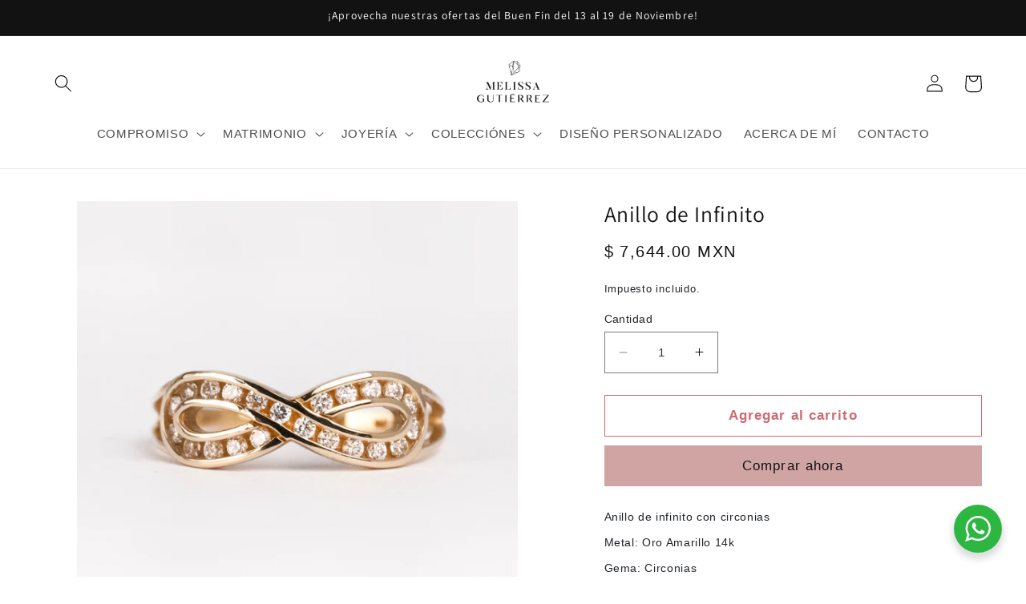

--- FILE ---
content_type: text/html; charset=utf-8
request_url: https://www.melissagutierrez.com.mx/products/product_5141cddb-0a7f-d30e-15e8-841113068a0e
body_size: 32894
content:
<!doctype html>
<html class="no-js" lang="es">
  <head>
<!-- Canonical url custom logic injected by StoreSEO - Start --><!-- Canonical url custom logic injected by StoreSEO - End -->

    <meta charset="utf-8">
    <meta http-equiv="X-UA-Compatible" content="IE=edge">
    <meta name="viewport" content="width=device-width,initial-scale=1">
    <meta name="theme-color" content="">
    <link rel="canonical" href="https://www.melissagutierrez.com.mx/products/product_5141cddb-0a7f-d30e-15e8-841113068a0e">
    <link rel="preconnect" href="https://cdn.shopify.com" crossorigin><link rel="icon" type="image/png" href="//www.melissagutierrez.com.mx/cdn/shop/files/Captura_de_Pantalla_2023-05-13_a_la_s_17.40.34.png?crop=center&height=32&v=1684021244&width=32"><link rel="preconnect" href="https://fonts.shopifycdn.com" crossorigin><title>
      Anillo de Infinito
 &ndash; Melissa Gutiérrez</title>

    
      <meta name="description" content="Anillo de infinito con circonias Metal: Oro amarillo 14kMedida: 8 ( se puede ajustar)Existencia inmediata. Agenda tu citaEstamos ubicados en Monterrey, N.L. con gusto te atendemos personalmente. Puedes contactarnos vía whatsapp o llenando el formulario en la sección de contacto. Hacemos envíos asegurados a todo México. ">
    

    

<meta property="og:site_name" content="Melissa Gutiérrez">
<meta property="og:url" content="https://www.melissagutierrez.com.mx/products/product_5141cddb-0a7f-d30e-15e8-841113068a0e">
<meta property="og:title" content="Anillo de Infinito">
<meta property="og:type" content="product">
<meta property="og:description" content="Anillo de infinito con circonias Metal: Oro amarillo 14kMedida: 8 ( se puede ajustar)Existencia inmediata. Agenda tu citaEstamos ubicados en Monterrey, N.L. con gusto te atendemos personalmente. Puedes contactarnos vía whatsapp o llenando el formulario en la sección de contacto. Hacemos envíos asegurados a todo México. "><meta property="og:image" content="http://www.melissagutierrez.com.mx/cdn/shop/products/1a52f2_80ff22e1337a4238af3538bd618f871a_mv2.jpg?v=1653765857">
  <meta property="og:image:secure_url" content="https://www.melissagutierrez.com.mx/cdn/shop/products/1a52f2_80ff22e1337a4238af3538bd618f871a_mv2.jpg?v=1653765857">
  <meta property="og:image:width" content="1080">
  <meta property="og:image:height" content="1080"><meta property="og:price:amount" content="7,644.00">
  <meta property="og:price:currency" content="MXN"><meta name="twitter:card" content="summary_large_image">
<meta name="twitter:title" content="Anillo de Infinito">
<meta name="twitter:description" content="Anillo de infinito con circonias Metal: Oro amarillo 14kMedida: 8 ( se puede ajustar)Existencia inmediata. Agenda tu citaEstamos ubicados en Monterrey, N.L. con gusto te atendemos personalmente. Puedes contactarnos vía whatsapp o llenando el formulario en la sección de contacto. Hacemos envíos asegurados a todo México. ">


    <script src="//www.melissagutierrez.com.mx/cdn/shop/t/5/assets/constants.js?v=95358004781563950421684021028" defer="defer"></script>
    <script src="//www.melissagutierrez.com.mx/cdn/shop/t/5/assets/pubsub.js?v=2921868252632587581684021029" defer="defer"></script>
    <script src="//www.melissagutierrez.com.mx/cdn/shop/t/5/assets/global.js?v=127210358271191040921684021028" defer="defer"></script>
    <script>window.performance && window.performance.mark && window.performance.mark('shopify.content_for_header.start');</script><meta name="google-site-verification" content="ZZYnFY2pfdZVWOdPf-TkKIQH3BQ7GJBri0pNqo5aWMA">
<meta name="facebook-domain-verification" content="jkwqvvykmxb0ya7p59n9qh1zp7iej2">
<meta id="shopify-digital-wallet" name="shopify-digital-wallet" content="/64659095797/digital_wallets/dialog">
<meta name="shopify-checkout-api-token" content="827ac91e91a0ddbf5955b1689398793d">
<meta id="in-context-paypal-metadata" data-shop-id="64659095797" data-venmo-supported="false" data-environment="production" data-locale="es_ES" data-paypal-v4="true" data-currency="MXN">
<link rel="alternate" type="application/json+oembed" href="https://www.melissagutierrez.com.mx/products/product_5141cddb-0a7f-d30e-15e8-841113068a0e.oembed">
<script async="async" src="/checkouts/internal/preloads.js?locale=es-MX"></script>
<script id="shopify-features" type="application/json">{"accessToken":"827ac91e91a0ddbf5955b1689398793d","betas":["rich-media-storefront-analytics"],"domain":"www.melissagutierrez.com.mx","predictiveSearch":true,"shopId":64659095797,"locale":"es"}</script>
<script>var Shopify = Shopify || {};
Shopify.shop = "melissa-gutierrez-joyas.myshopify.com";
Shopify.locale = "es";
Shopify.currency = {"active":"MXN","rate":"1.0"};
Shopify.country = "MX";
Shopify.theme = {"name":"Dawn","id":136754364661,"schema_name":"Dawn","schema_version":"9.0.0","theme_store_id":887,"role":"main"};
Shopify.theme.handle = "null";
Shopify.theme.style = {"id":null,"handle":null};
Shopify.cdnHost = "www.melissagutierrez.com.mx/cdn";
Shopify.routes = Shopify.routes || {};
Shopify.routes.root = "/";</script>
<script type="module">!function(o){(o.Shopify=o.Shopify||{}).modules=!0}(window);</script>
<script>!function(o){function n(){var o=[];function n(){o.push(Array.prototype.slice.apply(arguments))}return n.q=o,n}var t=o.Shopify=o.Shopify||{};t.loadFeatures=n(),t.autoloadFeatures=n()}(window);</script>
<script id="shop-js-analytics" type="application/json">{"pageType":"product"}</script>
<script defer="defer" async type="module" src="//www.melissagutierrez.com.mx/cdn/shopifycloud/shop-js/modules/v2/client.init-shop-cart-sync_DaR8I8JV.es.esm.js"></script>
<script defer="defer" async type="module" src="//www.melissagutierrez.com.mx/cdn/shopifycloud/shop-js/modules/v2/chunk.common_CvUpgQgQ.esm.js"></script>
<script type="module">
  await import("//www.melissagutierrez.com.mx/cdn/shopifycloud/shop-js/modules/v2/client.init-shop-cart-sync_DaR8I8JV.es.esm.js");
await import("//www.melissagutierrez.com.mx/cdn/shopifycloud/shop-js/modules/v2/chunk.common_CvUpgQgQ.esm.js");

  window.Shopify.SignInWithShop?.initShopCartSync?.({"fedCMEnabled":true,"windoidEnabled":true});

</script>
<script>(function() {
  var isLoaded = false;
  function asyncLoad() {
    if (isLoaded) return;
    isLoaded = true;
    var urls = ["https:\/\/shopify.covet.pics\/covet-pics-widget-inject.js?shop=melissa-gutierrez-joyas.myshopify.com","https:\/\/cdn.one.store\/javascript\/dist\/1.0\/jcr-widget.js?account_id=shopify:melissa-gutierrez-joyas.myshopify.com\u0026shop=melissa-gutierrez-joyas.myshopify.com"];
    for (var i = 0; i < urls.length; i++) {
      var s = document.createElement('script');
      s.type = 'text/javascript';
      s.async = true;
      s.src = urls[i];
      var x = document.getElementsByTagName('script')[0];
      x.parentNode.insertBefore(s, x);
    }
  };
  if(window.attachEvent) {
    window.attachEvent('onload', asyncLoad);
  } else {
    window.addEventListener('load', asyncLoad, false);
  }
})();</script>
<script id="__st">var __st={"a":64659095797,"offset":-21600,"reqid":"09aa03fd-7431-47c7-9ebb-b04d27af9afa-1764082021","pageurl":"www.melissagutierrez.com.mx\/products\/product_5141cddb-0a7f-d30e-15e8-841113068a0e","u":"c24cd4d0ba46","p":"product","rtyp":"product","rid":7706282983669};</script>
<script>window.ShopifyPaypalV4VisibilityTracking = true;</script>
<script id="captcha-bootstrap">!function(){'use strict';const t='contact',e='account',n='new_comment',o=[[t,t],['blogs',n],['comments',n],[t,'customer']],c=[[e,'customer_login'],[e,'guest_login'],[e,'recover_customer_password'],[e,'create_customer']],r=t=>t.map((([t,e])=>`form[action*='/${t}']:not([data-nocaptcha='true']) input[name='form_type'][value='${e}']`)).join(','),a=t=>()=>t?[...document.querySelectorAll(t)].map((t=>t.form)):[];function s(){const t=[...o],e=r(t);return a(e)}const i='password',u='form_key',d=['recaptcha-v3-token','g-recaptcha-response','h-captcha-response',i],f=()=>{try{return window.sessionStorage}catch{return}},m='__shopify_v',_=t=>t.elements[u];function p(t,e,n=!1){try{const o=window.sessionStorage,c=JSON.parse(o.getItem(e)),{data:r}=function(t){const{data:e,action:n}=t;return t[m]||n?{data:e,action:n}:{data:t,action:n}}(c);for(const[e,n]of Object.entries(r))t.elements[e]&&(t.elements[e].value=n);n&&o.removeItem(e)}catch(o){console.error('form repopulation failed',{error:o})}}const l='form_type',E='cptcha';function T(t){t.dataset[E]=!0}const w=window,h=w.document,L='Shopify',v='ce_forms',y='captcha';let A=!1;((t,e)=>{const n=(g='f06e6c50-85a8-45c8-87d0-21a2b65856fe',I='https://cdn.shopify.com/shopifycloud/storefront-forms-hcaptcha/ce_storefront_forms_captcha_hcaptcha.v1.5.2.iife.js',D={infoText:'Protegido por hCaptcha',privacyText:'Privacidad',termsText:'Términos'},(t,e,n)=>{const o=w[L][v],c=o.bindForm;if(c)return c(t,g,e,D).then(n);var r;o.q.push([[t,g,e,D],n]),r=I,A||(h.body.append(Object.assign(h.createElement('script'),{id:'captcha-provider',async:!0,src:r})),A=!0)});var g,I,D;w[L]=w[L]||{},w[L][v]=w[L][v]||{},w[L][v].q=[],w[L][y]=w[L][y]||{},w[L][y].protect=function(t,e){n(t,void 0,e),T(t)},Object.freeze(w[L][y]),function(t,e,n,w,h,L){const[v,y,A,g]=function(t,e,n){const i=e?o:[],u=t?c:[],d=[...i,...u],f=r(d),m=r(i),_=r(d.filter((([t,e])=>n.includes(e))));return[a(f),a(m),a(_),s()]}(w,h,L),I=t=>{const e=t.target;return e instanceof HTMLFormElement?e:e&&e.form},D=t=>v().includes(t);t.addEventListener('submit',(t=>{const e=I(t);if(!e)return;const n=D(e)&&!e.dataset.hcaptchaBound&&!e.dataset.recaptchaBound,o=_(e),c=g().includes(e)&&(!o||!o.value);(n||c)&&t.preventDefault(),c&&!n&&(function(t){try{if(!f())return;!function(t){const e=f();if(!e)return;const n=_(t);if(!n)return;const o=n.value;o&&e.removeItem(o)}(t);const e=Array.from(Array(32),(()=>Math.random().toString(36)[2])).join('');!function(t,e){_(t)||t.append(Object.assign(document.createElement('input'),{type:'hidden',name:u})),t.elements[u].value=e}(t,e),function(t,e){const n=f();if(!n)return;const o=[...t.querySelectorAll(`input[type='${i}']`)].map((({name:t})=>t)),c=[...d,...o],r={};for(const[a,s]of new FormData(t).entries())c.includes(a)||(r[a]=s);n.setItem(e,JSON.stringify({[m]:1,action:t.action,data:r}))}(t,e)}catch(e){console.error('failed to persist form',e)}}(e),e.submit())}));const S=(t,e)=>{t&&!t.dataset[E]&&(n(t,e.some((e=>e===t))),T(t))};for(const o of['focusin','change'])t.addEventListener(o,(t=>{const e=I(t);D(e)&&S(e,y())}));const B=e.get('form_key'),M=e.get(l),P=B&&M;t.addEventListener('DOMContentLoaded',(()=>{const t=y();if(P)for(const e of t)e.elements[l].value===M&&p(e,B);[...new Set([...A(),...v().filter((t=>'true'===t.dataset.shopifyCaptcha))])].forEach((e=>S(e,t)))}))}(h,new URLSearchParams(w.location.search),n,t,e,['guest_login'])})(!0,!0)}();</script>
<script integrity="sha256-52AcMU7V7pcBOXWImdc/TAGTFKeNjmkeM1Pvks/DTgc=" data-source-attribution="shopify.loadfeatures" defer="defer" src="//www.melissagutierrez.com.mx/cdn/shopifycloud/storefront/assets/storefront/load_feature-81c60534.js" crossorigin="anonymous"></script>
<script data-source-attribution="shopify.dynamic_checkout.dynamic.init">var Shopify=Shopify||{};Shopify.PaymentButton=Shopify.PaymentButton||{isStorefrontPortableWallets:!0,init:function(){window.Shopify.PaymentButton.init=function(){};var t=document.createElement("script");t.src="https://www.melissagutierrez.com.mx/cdn/shopifycloud/portable-wallets/latest/portable-wallets.es.js",t.type="module",document.head.appendChild(t)}};
</script>
<script data-source-attribution="shopify.dynamic_checkout.buyer_consent">
  function portableWalletsHideBuyerConsent(e){var t=document.getElementById("shopify-buyer-consent"),n=document.getElementById("shopify-subscription-policy-button");t&&n&&(t.classList.add("hidden"),t.setAttribute("aria-hidden","true"),n.removeEventListener("click",e))}function portableWalletsShowBuyerConsent(e){var t=document.getElementById("shopify-buyer-consent"),n=document.getElementById("shopify-subscription-policy-button");t&&n&&(t.classList.remove("hidden"),t.removeAttribute("aria-hidden"),n.addEventListener("click",e))}window.Shopify?.PaymentButton&&(window.Shopify.PaymentButton.hideBuyerConsent=portableWalletsHideBuyerConsent,window.Shopify.PaymentButton.showBuyerConsent=portableWalletsShowBuyerConsent);
</script>
<script>
  function portableWalletsCleanup(e){e&&e.src&&console.error("Failed to load portable wallets script "+e.src);var t=document.querySelectorAll("shopify-accelerated-checkout .shopify-payment-button__skeleton, shopify-accelerated-checkout-cart .wallet-cart-button__skeleton"),e=document.getElementById("shopify-buyer-consent");for(let e=0;e<t.length;e++)t[e].remove();e&&e.remove()}function portableWalletsNotLoadedAsModule(e){e instanceof ErrorEvent&&"string"==typeof e.message&&e.message.includes("import.meta")&&"string"==typeof e.filename&&e.filename.includes("portable-wallets")&&(window.removeEventListener("error",portableWalletsNotLoadedAsModule),window.Shopify.PaymentButton.failedToLoad=e,"loading"===document.readyState?document.addEventListener("DOMContentLoaded",window.Shopify.PaymentButton.init):window.Shopify.PaymentButton.init())}window.addEventListener("error",portableWalletsNotLoadedAsModule);
</script>

<script type="module" src="https://www.melissagutierrez.com.mx/cdn/shopifycloud/portable-wallets/latest/portable-wallets.es.js" onError="portableWalletsCleanup(this)" crossorigin="anonymous"></script>
<script nomodule>
  document.addEventListener("DOMContentLoaded", portableWalletsCleanup);
</script>

<link id="shopify-accelerated-checkout-styles" rel="stylesheet" media="screen" href="https://www.melissagutierrez.com.mx/cdn/shopifycloud/portable-wallets/latest/accelerated-checkout-backwards-compat.css" crossorigin="anonymous">
<style id="shopify-accelerated-checkout-cart">
        #shopify-buyer-consent {
  margin-top: 1em;
  display: inline-block;
  width: 100%;
}

#shopify-buyer-consent.hidden {
  display: none;
}

#shopify-subscription-policy-button {
  background: none;
  border: none;
  padding: 0;
  text-decoration: underline;
  font-size: inherit;
  cursor: pointer;
}

#shopify-subscription-policy-button::before {
  box-shadow: none;
}

      </style>
<script id="sections-script" data-sections="header" defer="defer" src="//www.melissagutierrez.com.mx/cdn/shop/t/5/compiled_assets/scripts.js?1302"></script>
<script>window.performance && window.performance.mark && window.performance.mark('shopify.content_for_header.end');</script>


    <style data-shopify>
      @font-face {
  font-family: Assistant;
  font-weight: 400;
  font-style: normal;
  font-display: swap;
  src: url("//www.melissagutierrez.com.mx/cdn/fonts/assistant/assistant_n4.9120912a469cad1cc292572851508ca49d12e768.woff2") format("woff2"),
       url("//www.melissagutierrez.com.mx/cdn/fonts/assistant/assistant_n4.6e9875ce64e0fefcd3f4446b7ec9036b3ddd2985.woff") format("woff");
}

      @font-face {
  font-family: Assistant;
  font-weight: 700;
  font-style: normal;
  font-display: swap;
  src: url("//www.melissagutierrez.com.mx/cdn/fonts/assistant/assistant_n7.bf44452348ec8b8efa3aa3068825305886b1c83c.woff2") format("woff2"),
       url("//www.melissagutierrez.com.mx/cdn/fonts/assistant/assistant_n7.0c887fee83f6b3bda822f1150b912c72da0f7b64.woff") format("woff");
}

      
      
      @font-face {
  font-family: Assistant;
  font-weight: 400;
  font-style: normal;
  font-display: swap;
  src: url("//www.melissagutierrez.com.mx/cdn/fonts/assistant/assistant_n4.9120912a469cad1cc292572851508ca49d12e768.woff2") format("woff2"),
       url("//www.melissagutierrez.com.mx/cdn/fonts/assistant/assistant_n4.6e9875ce64e0fefcd3f4446b7ec9036b3ddd2985.woff") format("woff");
}


      :root {
        --font-body-family: Assistant, sans-serif;
        --font-body-style: normal;
        --font-body-weight: 400;
        --font-body-weight-bold: 700;

        --font-heading-family: Assistant, sans-serif;
        --font-heading-style: normal;
        --font-heading-weight: 400;

        --font-body-scale: 1.1;
        --font-heading-scale: 0.9090909090909091;

        --color-base-text: 18, 18, 18;
        --color-shadow: 18, 18, 18;
        --color-base-background-1: 255, 255, 255;
        --color-base-background-2: 255, 255, 255;
        --color-base-solid-button-labels: 18, 18, 18;
        --color-base-outline-button-labels: 207, 106, 114;
        --color-base-accent-1: 209, 164, 164;
        --color-base-accent-2: 253, 207, 210;
        --payment-terms-background-color: #ffffff;

        --gradient-base-background-1: #ffffff;
        --gradient-base-background-2: #ffffff;
        --gradient-base-accent-1: #d1a4a4;
        --gradient-base-accent-2: linear-gradient(180deg, rgba(253, 207, 210, 1), rgba(253, 207, 210, 1) 28%);

        --media-padding: px;
        --media-border-opacity: 0.05;
        --media-border-width: 0px;
        --media-radius: 0px;
        --media-shadow-opacity: 0.0;
        --media-shadow-horizontal-offset: 0px;
        --media-shadow-vertical-offset: 4px;
        --media-shadow-blur-radius: 5px;
        --media-shadow-visible: 0;

        --page-width: 130rem;
        --page-width-margin: 0rem;

        --product-card-image-padding: 0.0rem;
        --product-card-corner-radius: 0.0rem;
        --product-card-text-alignment: left;
        --product-card-border-width: 0.0rem;
        --product-card-border-opacity: 0.1;
        --product-card-shadow-opacity: 0.0;
        --product-card-shadow-visible: 0;
        --product-card-shadow-horizontal-offset: 0.0rem;
        --product-card-shadow-vertical-offset: 0.4rem;
        --product-card-shadow-blur-radius: 0.5rem;

        --collection-card-image-padding: 0.0rem;
        --collection-card-corner-radius: 0.0rem;
        --collection-card-text-alignment: left;
        --collection-card-border-width: 0.0rem;
        --collection-card-border-opacity: 0.1;
        --collection-card-shadow-opacity: 0.0;
        --collection-card-shadow-visible: 0;
        --collection-card-shadow-horizontal-offset: 0.0rem;
        --collection-card-shadow-vertical-offset: 0.4rem;
        --collection-card-shadow-blur-radius: 0.5rem;

        --blog-card-image-padding: 0.0rem;
        --blog-card-corner-radius: 0.0rem;
        --blog-card-text-alignment: left;
        --blog-card-border-width: 0.0rem;
        --blog-card-border-opacity: 0.1;
        --blog-card-shadow-opacity: 0.0;
        --blog-card-shadow-visible: 0;
        --blog-card-shadow-horizontal-offset: 0.0rem;
        --blog-card-shadow-vertical-offset: 0.4rem;
        --blog-card-shadow-blur-radius: 0.5rem;

        --badge-corner-radius: 4.0rem;

        --popup-border-width: 24px;
        --popup-border-opacity: 0.05;
        --popup-corner-radius: 0px;
        --popup-shadow-opacity: 0.0;
        --popup-shadow-horizontal-offset: 0px;
        --popup-shadow-vertical-offset: 4px;
        --popup-shadow-blur-radius: 5px;

        --drawer-border-width: 1px;
        --drawer-border-opacity: 0.1;
        --drawer-shadow-opacity: 0.0;
        --drawer-shadow-horizontal-offset: 0px;
        --drawer-shadow-vertical-offset: 4px;
        --drawer-shadow-blur-radius: 5px;

        --spacing-sections-desktop: 8px;
        --spacing-sections-mobile: 8px;

        --grid-desktop-vertical-spacing: 8px;
        --grid-desktop-horizontal-spacing: 24px;
        --grid-mobile-vertical-spacing: 4px;
        --grid-mobile-horizontal-spacing: 12px;

        --text-boxes-border-opacity: 0.1;
        --text-boxes-border-width: 0px;
        --text-boxes-radius: 0px;
        --text-boxes-shadow-opacity: 0.0;
        --text-boxes-shadow-visible: 0;
        --text-boxes-shadow-horizontal-offset: 0px;
        --text-boxes-shadow-vertical-offset: 4px;
        --text-boxes-shadow-blur-radius: 5px;

        --buttons-radius: 0px;
        --buttons-radius-outset: 0px;
        --buttons-border-width: 1px;
        --buttons-border-opacity: 1.0;
        --buttons-shadow-opacity: 0.0;
        --buttons-shadow-visible: 0;
        --buttons-shadow-horizontal-offset: 0px;
        --buttons-shadow-vertical-offset: 4px;
        --buttons-shadow-blur-radius: 5px;
        --buttons-border-offset: 0px;

        --inputs-radius: 0px;
        --inputs-border-width: 1px;
        --inputs-border-opacity: 0.55;
        --inputs-shadow-opacity: 0.0;
        --inputs-shadow-horizontal-offset: 0px;
        --inputs-margin-offset: 0px;
        --inputs-shadow-vertical-offset: 4px;
        --inputs-shadow-blur-radius: 5px;
        --inputs-radius-outset: 0px;

        --variant-pills-radius: 40px;
        --variant-pills-border-width: 1px;
        --variant-pills-border-opacity: 0.55;
        --variant-pills-shadow-opacity: 0.0;
        --variant-pills-shadow-horizontal-offset: 0px;
        --variant-pills-shadow-vertical-offset: 4px;
        --variant-pills-shadow-blur-radius: 5px;
      }

      *,
      *::before,
      *::after {
        box-sizing: inherit;
      }

      html {
        box-sizing: border-box;
        font-size: calc(var(--font-body-scale) * 62.5%);
        height: 100%;
      }

      body {
        display: grid;
        grid-template-rows: auto auto 1fr auto;
        grid-template-columns: 100%;
        min-height: 100%;
        margin: 0;
        font-size: 1.5rem;
        letter-spacing: 0.06rem;
        line-height: calc(1 + 0.8 / var(--font-body-scale));
        font-family: var(--font-body-family);
        font-style: var(--font-body-style);
        font-weight: var(--font-body-weight);
      }

      @media screen and (min-width: 750px) {
        body {
          font-size: 1.6rem;
        }
      }
    </style>

    <link href="//www.melissagutierrez.com.mx/cdn/shop/t/5/assets/base.css?v=140624990073879848751684021027" rel="stylesheet" type="text/css" media="all" />
<link rel="preload" as="font" href="//www.melissagutierrez.com.mx/cdn/fonts/assistant/assistant_n4.9120912a469cad1cc292572851508ca49d12e768.woff2" type="font/woff2" crossorigin><link rel="preload" as="font" href="//www.melissagutierrez.com.mx/cdn/fonts/assistant/assistant_n4.9120912a469cad1cc292572851508ca49d12e768.woff2" type="font/woff2" crossorigin><link rel="stylesheet" href="//www.melissagutierrez.com.mx/cdn/shop/t/5/assets/component-predictive-search.css?v=85913294783299393391684021028" media="print" onload="this.media='all'"><script>document.documentElement.className = document.documentElement.className.replace('no-js', 'js');
    if (Shopify.designMode) {
      document.documentElement.classList.add('shopify-design-mode');
    }
    </script>
  
<!-- Noindex, nofollow tag inserted by StoreSEO - Start --><!-- Noindex, nofollow tag inserted by StoreSEO - End -->

<!-- Custom social media preview logic inserted by StoreSEO - Start --><!-- Custom social media preview logic inserted by StoreSEO - End -->
<!-- BEGIN app block: shopify://apps/xo-gallery/blocks/xo-gallery-seo/e61dfbaa-1a75-4e4e-bffc-324f17325251 --><!-- XO Gallery SEO -->

<!-- End: XO Gallery SEO -->


<!-- END app block --><link href="https://monorail-edge.shopifysvc.com" rel="dns-prefetch">
<script>(function(){if ("sendBeacon" in navigator && "performance" in window) {try {var session_token_from_headers = performance.getEntriesByType('navigation')[0].serverTiming.find(x => x.name == '_s').description;} catch {var session_token_from_headers = undefined;}var session_cookie_matches = document.cookie.match(/_shopify_s=([^;]*)/);var session_token_from_cookie = session_cookie_matches && session_cookie_matches.length === 2 ? session_cookie_matches[1] : "";var session_token = session_token_from_headers || session_token_from_cookie || "";function handle_abandonment_event(e) {var entries = performance.getEntries().filter(function(entry) {return /monorail-edge.shopifysvc.com/.test(entry.name);});if (!window.abandonment_tracked && entries.length === 0) {window.abandonment_tracked = true;var currentMs = Date.now();var navigation_start = performance.timing.navigationStart;var payload = {shop_id: 64659095797,url: window.location.href,navigation_start,duration: currentMs - navigation_start,session_token,page_type: "product"};window.navigator.sendBeacon("https://monorail-edge.shopifysvc.com/v1/produce", JSON.stringify({schema_id: "online_store_buyer_site_abandonment/1.1",payload: payload,metadata: {event_created_at_ms: currentMs,event_sent_at_ms: currentMs}}));}}window.addEventListener('pagehide', handle_abandonment_event);}}());</script>
<script id="web-pixels-manager-setup">(function e(e,d,r,n,o){if(void 0===o&&(o={}),!Boolean(null===(a=null===(i=window.Shopify)||void 0===i?void 0:i.analytics)||void 0===a?void 0:a.replayQueue)){var i,a;window.Shopify=window.Shopify||{};var t=window.Shopify;t.analytics=t.analytics||{};var s=t.analytics;s.replayQueue=[],s.publish=function(e,d,r){return s.replayQueue.push([e,d,r]),!0};try{self.performance.mark("wpm:start")}catch(e){}var l=function(){var e={modern:/Edge?\/(1{2}[4-9]|1[2-9]\d|[2-9]\d{2}|\d{4,})\.\d+(\.\d+|)|Firefox\/(1{2}[4-9]|1[2-9]\d|[2-9]\d{2}|\d{4,})\.\d+(\.\d+|)|Chrom(ium|e)\/(9{2}|\d{3,})\.\d+(\.\d+|)|(Maci|X1{2}).+ Version\/(15\.\d+|(1[6-9]|[2-9]\d|\d{3,})\.\d+)([,.]\d+|)( \(\w+\)|)( Mobile\/\w+|) Safari\/|Chrome.+OPR\/(9{2}|\d{3,})\.\d+\.\d+|(CPU[ +]OS|iPhone[ +]OS|CPU[ +]iPhone|CPU IPhone OS|CPU iPad OS)[ +]+(15[._]\d+|(1[6-9]|[2-9]\d|\d{3,})[._]\d+)([._]\d+|)|Android:?[ /-](13[3-9]|1[4-9]\d|[2-9]\d{2}|\d{4,})(\.\d+|)(\.\d+|)|Android.+Firefox\/(13[5-9]|1[4-9]\d|[2-9]\d{2}|\d{4,})\.\d+(\.\d+|)|Android.+Chrom(ium|e)\/(13[3-9]|1[4-9]\d|[2-9]\d{2}|\d{4,})\.\d+(\.\d+|)|SamsungBrowser\/([2-9]\d|\d{3,})\.\d+/,legacy:/Edge?\/(1[6-9]|[2-9]\d|\d{3,})\.\d+(\.\d+|)|Firefox\/(5[4-9]|[6-9]\d|\d{3,})\.\d+(\.\d+|)|Chrom(ium|e)\/(5[1-9]|[6-9]\d|\d{3,})\.\d+(\.\d+|)([\d.]+$|.*Safari\/(?![\d.]+ Edge\/[\d.]+$))|(Maci|X1{2}).+ Version\/(10\.\d+|(1[1-9]|[2-9]\d|\d{3,})\.\d+)([,.]\d+|)( \(\w+\)|)( Mobile\/\w+|) Safari\/|Chrome.+OPR\/(3[89]|[4-9]\d|\d{3,})\.\d+\.\d+|(CPU[ +]OS|iPhone[ +]OS|CPU[ +]iPhone|CPU IPhone OS|CPU iPad OS)[ +]+(10[._]\d+|(1[1-9]|[2-9]\d|\d{3,})[._]\d+)([._]\d+|)|Android:?[ /-](13[3-9]|1[4-9]\d|[2-9]\d{2}|\d{4,})(\.\d+|)(\.\d+|)|Mobile Safari.+OPR\/([89]\d|\d{3,})\.\d+\.\d+|Android.+Firefox\/(13[5-9]|1[4-9]\d|[2-9]\d{2}|\d{4,})\.\d+(\.\d+|)|Android.+Chrom(ium|e)\/(13[3-9]|1[4-9]\d|[2-9]\d{2}|\d{4,})\.\d+(\.\d+|)|Android.+(UC? ?Browser|UCWEB|U3)[ /]?(15\.([5-9]|\d{2,})|(1[6-9]|[2-9]\d|\d{3,})\.\d+)\.\d+|SamsungBrowser\/(5\.\d+|([6-9]|\d{2,})\.\d+)|Android.+MQ{2}Browser\/(14(\.(9|\d{2,})|)|(1[5-9]|[2-9]\d|\d{3,})(\.\d+|))(\.\d+|)|K[Aa][Ii]OS\/(3\.\d+|([4-9]|\d{2,})\.\d+)(\.\d+|)/},d=e.modern,r=e.legacy,n=navigator.userAgent;return n.match(d)?"modern":n.match(r)?"legacy":"unknown"}(),u="modern"===l?"modern":"legacy",c=(null!=n?n:{modern:"",legacy:""})[u],f=function(e){return[e.baseUrl,"/wpm","/b",e.hashVersion,"modern"===e.buildTarget?"m":"l",".js"].join("")}({baseUrl:d,hashVersion:r,buildTarget:u}),m=function(e){var d=e.version,r=e.bundleTarget,n=e.surface,o=e.pageUrl,i=e.monorailEndpoint;return{emit:function(e){var a=e.status,t=e.errorMsg,s=(new Date).getTime(),l=JSON.stringify({metadata:{event_sent_at_ms:s},events:[{schema_id:"web_pixels_manager_load/3.1",payload:{version:d,bundle_target:r,page_url:o,status:a,surface:n,error_msg:t},metadata:{event_created_at_ms:s}}]});if(!i)return console&&console.warn&&console.warn("[Web Pixels Manager] No Monorail endpoint provided, skipping logging."),!1;try{return self.navigator.sendBeacon.bind(self.navigator)(i,l)}catch(e){}var u=new XMLHttpRequest;try{return u.open("POST",i,!0),u.setRequestHeader("Content-Type","text/plain"),u.send(l),!0}catch(e){return console&&console.warn&&console.warn("[Web Pixels Manager] Got an unhandled error while logging to Monorail."),!1}}}}({version:r,bundleTarget:l,surface:e.surface,pageUrl:self.location.href,monorailEndpoint:e.monorailEndpoint});try{o.browserTarget=l,function(e){var d=e.src,r=e.async,n=void 0===r||r,o=e.onload,i=e.onerror,a=e.sri,t=e.scriptDataAttributes,s=void 0===t?{}:t,l=document.createElement("script"),u=document.querySelector("head"),c=document.querySelector("body");if(l.async=n,l.src=d,a&&(l.integrity=a,l.crossOrigin="anonymous"),s)for(var f in s)if(Object.prototype.hasOwnProperty.call(s,f))try{l.dataset[f]=s[f]}catch(e){}if(o&&l.addEventListener("load",o),i&&l.addEventListener("error",i),u)u.appendChild(l);else{if(!c)throw new Error("Did not find a head or body element to append the script");c.appendChild(l)}}({src:f,async:!0,onload:function(){if(!function(){var e,d;return Boolean(null===(d=null===(e=window.Shopify)||void 0===e?void 0:e.analytics)||void 0===d?void 0:d.initialized)}()){var d=window.webPixelsManager.init(e)||void 0;if(d){var r=window.Shopify.analytics;r.replayQueue.forEach((function(e){var r=e[0],n=e[1],o=e[2];d.publishCustomEvent(r,n,o)})),r.replayQueue=[],r.publish=d.publishCustomEvent,r.visitor=d.visitor,r.initialized=!0}}},onerror:function(){return m.emit({status:"failed",errorMsg:"".concat(f," has failed to load")})},sri:function(e){var d=/^sha384-[A-Za-z0-9+/=]+$/;return"string"==typeof e&&d.test(e)}(c)?c:"",scriptDataAttributes:o}),m.emit({status:"loading"})}catch(e){m.emit({status:"failed",errorMsg:(null==e?void 0:e.message)||"Unknown error"})}}})({shopId: 64659095797,storefrontBaseUrl: "https://www.melissagutierrez.com.mx",extensionsBaseUrl: "https://extensions.shopifycdn.com/cdn/shopifycloud/web-pixels-manager",monorailEndpoint: "https://monorail-edge.shopifysvc.com/unstable/produce_batch",surface: "storefront-renderer",enabledBetaFlags: ["2dca8a86"],webPixelsConfigList: [{"id":"578093301","configuration":"{\"shopUrl\":\"melissa-gutierrez-joyas.myshopify.com\"}","eventPayloadVersion":"v1","runtimeContext":"STRICT","scriptVersion":"c581e5437ee132f6ac1ad175a6693233","type":"APP","apiClientId":109149454337,"privacyPurposes":["ANALYTICS","MARKETING","SALE_OF_DATA"],"dataSharingAdjustments":{"protectedCustomerApprovalScopes":["read_customer_personal_data"]}},{"id":"503087349","configuration":"{\"config\":\"{\\\"pixel_id\\\":\\\"G-4X6JH5TGCY\\\",\\\"google_tag_ids\\\":[\\\"G-4X6JH5TGCY\\\",\\\"AW-10999179200\\\",\\\"GT-TWQR9X5\\\"],\\\"target_country\\\":\\\"MX\\\",\\\"gtag_events\\\":[{\\\"type\\\":\\\"begin_checkout\\\",\\\"action_label\\\":[\\\"G-4X6JH5TGCY\\\",\\\"AW-10999179200\\\/IeJACOiwm-MDEMDP6Pwo\\\"]},{\\\"type\\\":\\\"search\\\",\\\"action_label\\\":[\\\"G-4X6JH5TGCY\\\",\\\"AW-10999179200\\\/qf-vCOuwm-MDEMDP6Pwo\\\"]},{\\\"type\\\":\\\"view_item\\\",\\\"action_label\\\":[\\\"G-4X6JH5TGCY\\\",\\\"AW-10999179200\\\/g0UhCOKwm-MDEMDP6Pwo\\\",\\\"MC-R40WMLZPBH\\\"]},{\\\"type\\\":\\\"purchase\\\",\\\"action_label\\\":[\\\"G-4X6JH5TGCY\\\",\\\"AW-10999179200\\\/42vZCN-wm-MDEMDP6Pwo\\\",\\\"MC-R40WMLZPBH\\\"]},{\\\"type\\\":\\\"page_view\\\",\\\"action_label\\\":[\\\"G-4X6JH5TGCY\\\",\\\"AW-10999179200\\\/t9x9CNywm-MDEMDP6Pwo\\\",\\\"MC-R40WMLZPBH\\\"]},{\\\"type\\\":\\\"add_payment_info\\\",\\\"action_label\\\":[\\\"G-4X6JH5TGCY\\\",\\\"AW-10999179200\\\/w-t8CO6wm-MDEMDP6Pwo\\\"]},{\\\"type\\\":\\\"add_to_cart\\\",\\\"action_label\\\":[\\\"G-4X6JH5TGCY\\\",\\\"AW-10999179200\\\/qnzOCOWwm-MDEMDP6Pwo\\\"]}],\\\"enable_monitoring_mode\\\":false}\"}","eventPayloadVersion":"v1","runtimeContext":"OPEN","scriptVersion":"b2a88bafab3e21179ed38636efcd8a93","type":"APP","apiClientId":1780363,"privacyPurposes":[],"dataSharingAdjustments":{"protectedCustomerApprovalScopes":["read_customer_address","read_customer_email","read_customer_name","read_customer_personal_data","read_customer_phone"]}},{"id":"198902005","configuration":"{\"pixel_id\":\"2273647799454676\",\"pixel_type\":\"facebook_pixel\",\"metaapp_system_user_token\":\"-\"}","eventPayloadVersion":"v1","runtimeContext":"OPEN","scriptVersion":"ca16bc87fe92b6042fbaa3acc2fbdaa6","type":"APP","apiClientId":2329312,"privacyPurposes":["ANALYTICS","MARKETING","SALE_OF_DATA"],"dataSharingAdjustments":{"protectedCustomerApprovalScopes":["read_customer_address","read_customer_email","read_customer_name","read_customer_personal_data","read_customer_phone"]}},{"id":"shopify-app-pixel","configuration":"{}","eventPayloadVersion":"v1","runtimeContext":"STRICT","scriptVersion":"0450","apiClientId":"shopify-pixel","type":"APP","privacyPurposes":["ANALYTICS","MARKETING"]},{"id":"shopify-custom-pixel","eventPayloadVersion":"v1","runtimeContext":"LAX","scriptVersion":"0450","apiClientId":"shopify-pixel","type":"CUSTOM","privacyPurposes":["ANALYTICS","MARKETING"]}],isMerchantRequest: false,initData: {"shop":{"name":"Melissa Gutiérrez","paymentSettings":{"currencyCode":"MXN"},"myshopifyDomain":"melissa-gutierrez-joyas.myshopify.com","countryCode":"MX","storefrontUrl":"https:\/\/www.melissagutierrez.com.mx"},"customer":null,"cart":null,"checkout":null,"productVariants":[{"price":{"amount":7644.0,"currencyCode":"MXN"},"product":{"title":"Anillo de Infinito","vendor":"Melissa Gutierrez","id":"7706282983669","untranslatedTitle":"Anillo de Infinito","url":"\/products\/product_5141cddb-0a7f-d30e-15e8-841113068a0e","type":"Anillos"},"id":"42813771841781","image":{"src":"\/\/www.melissagutierrez.com.mx\/cdn\/shop\/products\/1a52f2_80ff22e1337a4238af3538bd618f871a_mv2.jpg?v=1653765857"},"sku":"10119","title":"Default Title","untranslatedTitle":"Default Title"}],"purchasingCompany":null},},"https://www.melissagutierrez.com.mx/cdn","ae1676cfwd2530674p4253c800m34e853cb",{"modern":"","legacy":""},{"shopId":"64659095797","storefrontBaseUrl":"https:\/\/www.melissagutierrez.com.mx","extensionBaseUrl":"https:\/\/extensions.shopifycdn.com\/cdn\/shopifycloud\/web-pixels-manager","surface":"storefront-renderer","enabledBetaFlags":"[\"2dca8a86\"]","isMerchantRequest":"false","hashVersion":"ae1676cfwd2530674p4253c800m34e853cb","publish":"custom","events":"[[\"page_viewed\",{}],[\"product_viewed\",{\"productVariant\":{\"price\":{\"amount\":7644.0,\"currencyCode\":\"MXN\"},\"product\":{\"title\":\"Anillo de Infinito\",\"vendor\":\"Melissa Gutierrez\",\"id\":\"7706282983669\",\"untranslatedTitle\":\"Anillo de Infinito\",\"url\":\"\/products\/product_5141cddb-0a7f-d30e-15e8-841113068a0e\",\"type\":\"Anillos\"},\"id\":\"42813771841781\",\"image\":{\"src\":\"\/\/www.melissagutierrez.com.mx\/cdn\/shop\/products\/1a52f2_80ff22e1337a4238af3538bd618f871a_mv2.jpg?v=1653765857\"},\"sku\":\"10119\",\"title\":\"Default Title\",\"untranslatedTitle\":\"Default Title\"}}]]"});</script><script>
  window.ShopifyAnalytics = window.ShopifyAnalytics || {};
  window.ShopifyAnalytics.meta = window.ShopifyAnalytics.meta || {};
  window.ShopifyAnalytics.meta.currency = 'MXN';
  var meta = {"product":{"id":7706282983669,"gid":"gid:\/\/shopify\/Product\/7706282983669","vendor":"Melissa Gutierrez","type":"Anillos","variants":[{"id":42813771841781,"price":764400,"name":"Anillo de Infinito","public_title":null,"sku":"10119"}],"remote":false},"page":{"pageType":"product","resourceType":"product","resourceId":7706282983669}};
  for (var attr in meta) {
    window.ShopifyAnalytics.meta[attr] = meta[attr];
  }
</script>
<script class="analytics">
  (function () {
    var customDocumentWrite = function(content) {
      var jquery = null;

      if (window.jQuery) {
        jquery = window.jQuery;
      } else if (window.Checkout && window.Checkout.$) {
        jquery = window.Checkout.$;
      }

      if (jquery) {
        jquery('body').append(content);
      }
    };

    var hasLoggedConversion = function(token) {
      if (token) {
        return document.cookie.indexOf('loggedConversion=' + token) !== -1;
      }
      return false;
    }

    var setCookieIfConversion = function(token) {
      if (token) {
        var twoMonthsFromNow = new Date(Date.now());
        twoMonthsFromNow.setMonth(twoMonthsFromNow.getMonth() + 2);

        document.cookie = 'loggedConversion=' + token + '; expires=' + twoMonthsFromNow;
      }
    }

    var trekkie = window.ShopifyAnalytics.lib = window.trekkie = window.trekkie || [];
    if (trekkie.integrations) {
      return;
    }
    trekkie.methods = [
      'identify',
      'page',
      'ready',
      'track',
      'trackForm',
      'trackLink'
    ];
    trekkie.factory = function(method) {
      return function() {
        var args = Array.prototype.slice.call(arguments);
        args.unshift(method);
        trekkie.push(args);
        return trekkie;
      };
    };
    for (var i = 0; i < trekkie.methods.length; i++) {
      var key = trekkie.methods[i];
      trekkie[key] = trekkie.factory(key);
    }
    trekkie.load = function(config) {
      trekkie.config = config || {};
      trekkie.config.initialDocumentCookie = document.cookie;
      var first = document.getElementsByTagName('script')[0];
      var script = document.createElement('script');
      script.type = 'text/javascript';
      script.onerror = function(e) {
        var scriptFallback = document.createElement('script');
        scriptFallback.type = 'text/javascript';
        scriptFallback.onerror = function(error) {
                var Monorail = {
      produce: function produce(monorailDomain, schemaId, payload) {
        var currentMs = new Date().getTime();
        var event = {
          schema_id: schemaId,
          payload: payload,
          metadata: {
            event_created_at_ms: currentMs,
            event_sent_at_ms: currentMs
          }
        };
        return Monorail.sendRequest("https://" + monorailDomain + "/v1/produce", JSON.stringify(event));
      },
      sendRequest: function sendRequest(endpointUrl, payload) {
        // Try the sendBeacon API
        if (window && window.navigator && typeof window.navigator.sendBeacon === 'function' && typeof window.Blob === 'function' && !Monorail.isIos12()) {
          var blobData = new window.Blob([payload], {
            type: 'text/plain'
          });

          if (window.navigator.sendBeacon(endpointUrl, blobData)) {
            return true;
          } // sendBeacon was not successful

        } // XHR beacon

        var xhr = new XMLHttpRequest();

        try {
          xhr.open('POST', endpointUrl);
          xhr.setRequestHeader('Content-Type', 'text/plain');
          xhr.send(payload);
        } catch (e) {
          console.log(e);
        }

        return false;
      },
      isIos12: function isIos12() {
        return window.navigator.userAgent.lastIndexOf('iPhone; CPU iPhone OS 12_') !== -1 || window.navigator.userAgent.lastIndexOf('iPad; CPU OS 12_') !== -1;
      }
    };
    Monorail.produce('monorail-edge.shopifysvc.com',
      'trekkie_storefront_load_errors/1.1',
      {shop_id: 64659095797,
      theme_id: 136754364661,
      app_name: "storefront",
      context_url: window.location.href,
      source_url: "//www.melissagutierrez.com.mx/cdn/s/trekkie.storefront.3c703df509f0f96f3237c9daa54e2777acf1a1dd.min.js"});

        };
        scriptFallback.async = true;
        scriptFallback.src = '//www.melissagutierrez.com.mx/cdn/s/trekkie.storefront.3c703df509f0f96f3237c9daa54e2777acf1a1dd.min.js';
        first.parentNode.insertBefore(scriptFallback, first);
      };
      script.async = true;
      script.src = '//www.melissagutierrez.com.mx/cdn/s/trekkie.storefront.3c703df509f0f96f3237c9daa54e2777acf1a1dd.min.js';
      first.parentNode.insertBefore(script, first);
    };
    trekkie.load(
      {"Trekkie":{"appName":"storefront","development":false,"defaultAttributes":{"shopId":64659095797,"isMerchantRequest":null,"themeId":136754364661,"themeCityHash":"18214825681328191898","contentLanguage":"es","currency":"MXN","eventMetadataId":"74c4fd60-25da-41eb-aeb9-bf9413c4e8a8"},"isServerSideCookieWritingEnabled":true,"monorailRegion":"shop_domain","enabledBetaFlags":["f0df213a"]},"Session Attribution":{},"S2S":{"facebookCapiEnabled":true,"source":"trekkie-storefront-renderer","apiClientId":580111}}
    );

    var loaded = false;
    trekkie.ready(function() {
      if (loaded) return;
      loaded = true;

      window.ShopifyAnalytics.lib = window.trekkie;

      var originalDocumentWrite = document.write;
      document.write = customDocumentWrite;
      try { window.ShopifyAnalytics.merchantGoogleAnalytics.call(this); } catch(error) {};
      document.write = originalDocumentWrite;

      window.ShopifyAnalytics.lib.page(null,{"pageType":"product","resourceType":"product","resourceId":7706282983669,"shopifyEmitted":true});

      var match = window.location.pathname.match(/checkouts\/(.+)\/(thank_you|post_purchase)/)
      var token = match? match[1]: undefined;
      if (!hasLoggedConversion(token)) {
        setCookieIfConversion(token);
        window.ShopifyAnalytics.lib.track("Viewed Product",{"currency":"MXN","variantId":42813771841781,"productId":7706282983669,"productGid":"gid:\/\/shopify\/Product\/7706282983669","name":"Anillo de Infinito","price":"7644.00","sku":"10119","brand":"Melissa Gutierrez","variant":null,"category":"Anillos","nonInteraction":true,"remote":false},undefined,undefined,{"shopifyEmitted":true});
      window.ShopifyAnalytics.lib.track("monorail:\/\/trekkie_storefront_viewed_product\/1.1",{"currency":"MXN","variantId":42813771841781,"productId":7706282983669,"productGid":"gid:\/\/shopify\/Product\/7706282983669","name":"Anillo de Infinito","price":"7644.00","sku":"10119","brand":"Melissa Gutierrez","variant":null,"category":"Anillos","nonInteraction":true,"remote":false,"referer":"https:\/\/www.melissagutierrez.com.mx\/products\/product_5141cddb-0a7f-d30e-15e8-841113068a0e"});
      }
    });


        var eventsListenerScript = document.createElement('script');
        eventsListenerScript.async = true;
        eventsListenerScript.src = "//www.melissagutierrez.com.mx/cdn/shopifycloud/storefront/assets/shop_events_listener-3da45d37.js";
        document.getElementsByTagName('head')[0].appendChild(eventsListenerScript);

})();</script>
<script
  defer
  src="https://www.melissagutierrez.com.mx/cdn/shopifycloud/perf-kit/shopify-perf-kit-2.1.2.min.js"
  data-application="storefront-renderer"
  data-shop-id="64659095797"
  data-render-region="gcp-us-east1"
  data-page-type="product"
  data-theme-instance-id="136754364661"
  data-theme-name="Dawn"
  data-theme-version="9.0.0"
  data-monorail-region="shop_domain"
  data-resource-timing-sampling-rate="10"
  data-shs="true"
  data-shs-beacon="true"
  data-shs-export-with-fetch="true"
  data-shs-logs-sample-rate="1"
></script>
</head>

  <body class="gradient">
    <a class="skip-to-content-link button visually-hidden" href="#MainContent">
      Ir directamente al contenido
    </a><!-- BEGIN sections: header-group -->
<div id="shopify-section-sections--16750517747957__announcement-bar" class="shopify-section shopify-section-group-header-group announcement-bar-section"><div class="announcement-bar color-inverse gradient" role="region" aria-label="Anuncio" ><div class="page-width">
                <p class="announcement-bar__message center h5">
                  <span>¡Aprovecha nuestras ofertas del Buen Fin del 13 al 19 de Noviembre!</span></p>
              </div></div>
</div><div id="shopify-section-sections--16750517747957__header" class="shopify-section shopify-section-group-header-group section-header"><link rel="stylesheet" href="//www.melissagutierrez.com.mx/cdn/shop/t/5/assets/component-list-menu.css?v=151968516119678728991684021028" media="print" onload="this.media='all'">
<link rel="stylesheet" href="//www.melissagutierrez.com.mx/cdn/shop/t/5/assets/component-search.css?v=184225813856820874251684021028" media="print" onload="this.media='all'">
<link rel="stylesheet" href="//www.melissagutierrez.com.mx/cdn/shop/t/5/assets/component-menu-drawer.css?v=94074963897493609391684021028" media="print" onload="this.media='all'">
<link rel="stylesheet" href="//www.melissagutierrez.com.mx/cdn/shop/t/5/assets/component-cart-notification.css?v=108833082844665799571684021028" media="print" onload="this.media='all'">
<link rel="stylesheet" href="//www.melissagutierrez.com.mx/cdn/shop/t/5/assets/component-cart-items.css?v=29412722223528841861684021028" media="print" onload="this.media='all'">
<link rel="stylesheet" href="//www.melissagutierrez.com.mx/cdn/shop/t/5/assets/general.css?v=16698024707159853111715729409" media="print" onload="this.media='all'">
<link rel="stylesheet" href="https://cdn.jsdelivr.net/npm/bootstrap@4.3.1/dist/css/bootstrap.min.css" integrity="sha384-ggOyR0iXCbMQv3Xipma34MD+dH/1fQ784/j6cY/iJTQUOhcWr7x9JvoRxT2MZw1T" crossorigin="anonymous"><link rel="stylesheet" href="//www.melissagutierrez.com.mx/cdn/shop/t/5/assets/component-price.css?v=65402837579211014041684021028" media="print" onload="this.media='all'">
  <link rel="stylesheet" href="//www.melissagutierrez.com.mx/cdn/shop/t/5/assets/component-loading-overlay.css?v=167310470843593579841684021028" media="print" onload="this.media='all'"><noscript><link href="//www.melissagutierrez.com.mx/cdn/shop/t/5/assets/component-list-menu.css?v=151968516119678728991684021028" rel="stylesheet" type="text/css" media="all" /></noscript>
<noscript><link href="//www.melissagutierrez.com.mx/cdn/shop/t/5/assets/component-search.css?v=184225813856820874251684021028" rel="stylesheet" type="text/css" media="all" /></noscript>
<noscript><link href="//www.melissagutierrez.com.mx/cdn/shop/t/5/assets/component-menu-drawer.css?v=94074963897493609391684021028" rel="stylesheet" type="text/css" media="all" /></noscript>
<noscript><link href="//www.melissagutierrez.com.mx/cdn/shop/t/5/assets/component-cart-notification.css?v=108833082844665799571684021028" rel="stylesheet" type="text/css" media="all" /></noscript>
<noscript><link href="//www.melissagutierrez.com.mx/cdn/shop/t/5/assets/component-cart-items.css?v=29412722223528841861684021028" rel="stylesheet" type="text/css" media="all" /></noscript>

<style>
  header-drawer {
    justify-self: start;
    margin-left: -1.2rem;
  }@media screen and (min-width: 990px) {
      header-drawer {
        display: none;
      }
    }.menu-drawer-container {
    display: flex;
  }

  .list-menu {
    list-style: none;
    padding: 0;
    margin: 0;
  }

  .list-menu--inline {
    display: inline-flex;
    flex-wrap: wrap;
  }

  summary.list-menu__item {
    padding-right: 2.7rem;
  }

  .list-menu__item {
    display: flex;
    align-items: center;
    line-height: calc(1 + 0.3 / var(--font-body-scale));
  }

  .list-menu__item--link {
    text-decoration: none;
    padding-bottom: 1rem;
    padding-top: 1rem;
    line-height: calc(1 + 0.8 / var(--font-body-scale));
  }

  @media screen and (min-width: 750px) {
    .list-menu__item--link {
      padding-bottom: 0.5rem;
      padding-top: 0.5rem;
    }
  }
</style><style data-shopify>.header {
    padding-top: 10px;
    padding-bottom: 10px;
  }

  .section-header {
    position: sticky; /* This is for fixing a Safari z-index issue. PR #2147 */
    margin-bottom: 0px;
  }

  @media screen and (min-width: 750px) {
    .section-header {
      margin-bottom: 0px;
    }
  }

  @media screen and (min-width: 990px) {
    .header {
      padding-top: 20px;
      padding-bottom: 20px;
    }
  }</style><script src="//www.melissagutierrez.com.mx/cdn/shop/t/5/assets/details-disclosure.js?v=153497636716254413831684021028" defer="defer"></script>
<script src="//www.melissagutierrez.com.mx/cdn/shop/t/5/assets/details-modal.js?v=4511761896672669691684021028" defer="defer"></script>
<script src="//www.melissagutierrez.com.mx/cdn/shop/t/5/assets/cart-notification.js?v=160453272920806432391684021028" defer="defer"></script>
<script src="//www.melissagutierrez.com.mx/cdn/shop/t/5/assets/search-form.js?v=113639710312857635801684021029" defer="defer"></script><script src="//www.melissagutierrez.com.mx/cdn/shop/t/5/assets/menu-dropdown.js?v=57122414632395448111715151865" defer="defer"></script>

<svg xmlns="http://www.w3.org/2000/svg" class="hidden">
  <symbol id="icon-search" viewbox="0 0 18 19" fill="none">
    <path fill-rule="evenodd" clip-rule="evenodd" d="M11.03 11.68A5.784 5.784 0 112.85 3.5a5.784 5.784 0 018.18 8.18zm.26 1.12a6.78 6.78 0 11.72-.7l5.4 5.4a.5.5 0 11-.71.7l-5.41-5.4z" fill="currentColor"/>
  </symbol>

  <symbol id="icon-reset" class="icon icon-close"  fill="none" viewBox="0 0 18 18" stroke="currentColor">
    <circle r="8.5" cy="9" cx="9" stroke-opacity="0.2"/>
    <path d="M6.82972 6.82915L1.17193 1.17097" stroke-linecap="round" stroke-linejoin="round" transform="translate(5 5)"/>
    <path d="M1.22896 6.88502L6.77288 1.11523" stroke-linecap="round" stroke-linejoin="round" transform="translate(5 5)"/>
  </symbol>

  <symbol id="icon-close" class="icon icon-close" fill="none" viewBox="0 0 18 17">
    <path d="M.865 15.978a.5.5 0 00.707.707l7.433-7.431 7.579 7.282a.501.501 0 00.846-.37.5.5 0 00-.153-.351L9.712 8.546l7.417-7.416a.5.5 0 10-.707-.708L8.991 7.853 1.413.573a.5.5 0 10-.693.72l7.563 7.268-7.418 7.417z" fill="currentColor">
  </symbol>
</svg><sticky-header data-sticky-type="on-scroll-up" class="header-wrapper color-background-1 gradient header-wrapper--border-bottom">
  <header class="header header--top-center header--mobile-center page-width header--has-menu"><header-drawer data-breakpoint="tablet">
        <details id="Details-menu-drawer-container" class="menu-drawer-container">
          <summary class="header__icon header__icon--menu header__icon--summary link focus-inset" aria-label="Menú">
            <span>
              <svg
  xmlns="http://www.w3.org/2000/svg"
  aria-hidden="true"
  focusable="false"
  class="icon icon-hamburger"
  fill="none"
  viewBox="0 0 18 16"
>
  <path d="M1 .5a.5.5 0 100 1h15.71a.5.5 0 000-1H1zM.5 8a.5.5 0 01.5-.5h15.71a.5.5 0 010 1H1A.5.5 0 01.5 8zm0 7a.5.5 0 01.5-.5h15.71a.5.5 0 010 1H1a.5.5 0 01-.5-.5z" fill="currentColor">
</svg>

              <svg
  xmlns="http://www.w3.org/2000/svg"
  aria-hidden="true"
  focusable="false"
  class="icon icon-close"
  fill="none"
  viewBox="0 0 18 17"
>
  <path d="M.865 15.978a.5.5 0 00.707.707l7.433-7.431 7.579 7.282a.501.501 0 00.846-.37.5.5 0 00-.153-.351L9.712 8.546l7.417-7.416a.5.5 0 10-.707-.708L8.991 7.853 1.413.573a.5.5 0 10-.693.72l7.563 7.268-7.418 7.417z" fill="currentColor">
</svg>

            </span>
          </summary>
          <div id="menu-drawer" class="gradient menu-drawer motion-reduce" tabindex="-1">
            <div class="menu-drawer__inner-container">
              <div class="menu-drawer__navigation-container">
                <nav class="menu-drawer__navigation">
                  <ul class="menu-drawer__menu has-submenu list-menu" role="list"><li><details id="Details-menu-drawer-menu-item-1">
                            <summary class="menu-drawer__menu-item list-menu__item link link--text focus-inset">
                              COMPROMISO
                              <svg
  viewBox="0 0 14 10"
  fill="none"
  aria-hidden="true"
  focusable="false"
  class="icon icon-arrow"
  xmlns="http://www.w3.org/2000/svg"
>
  <path fill-rule="evenodd" clip-rule="evenodd" d="M8.537.808a.5.5 0 01.817-.162l4 4a.5.5 0 010 .708l-4 4a.5.5 0 11-.708-.708L11.793 5.5H1a.5.5 0 010-1h10.793L8.646 1.354a.5.5 0 01-.109-.546z" fill="currentColor">
</svg>

                              <svg aria-hidden="true" focusable="false" class="icon icon-caret" viewBox="0 0 10 6">
  <path fill-rule="evenodd" clip-rule="evenodd" d="M9.354.646a.5.5 0 00-.708 0L5 4.293 1.354.646a.5.5 0 00-.708.708l4 4a.5.5 0 00.708 0l4-4a.5.5 0 000-.708z" fill="currentColor">
</svg>

                            </summary>
                            <div id="link-compromiso" class="menu-drawer__submenu has-submenu gradient motion-reduce" tabindex="-1">
                              <div class="menu-drawer__inner-submenu">
                                <button class="menu-drawer__close-button link link--text focus-inset" aria-expanded="true">
                                  <svg
  viewBox="0 0 14 10"
  fill="none"
  aria-hidden="true"
  focusable="false"
  class="icon icon-arrow"
  xmlns="http://www.w3.org/2000/svg"
>
  <path fill-rule="evenodd" clip-rule="evenodd" d="M8.537.808a.5.5 0 01.817-.162l4 4a.5.5 0 010 .708l-4 4a.5.5 0 11-.708-.708L11.793 5.5H1a.5.5 0 010-1h10.793L8.646 1.354a.5.5 0 01-.109-.546z" fill="currentColor">
</svg>

                                  COMPROMISO
                                </button>
                                <ul class="menu-drawer__menu list-menu" role="list" tabindex="-1"><li><a href="/collections/monturas" class="menu-drawer__menu-item link link--text list-menu__item focus-inset">
                                          MONTURAS
                                        </a></li><li><a href="/collections/diamantes-naturales-sueltos" class="menu-drawer__menu-item link link--text list-menu__item focus-inset">
                                          DIAMANTES NATURALES
                                        </a></li><li><a href="/collections/diamantes-de-laboratorio-sueltos" class="menu-drawer__menu-item link link--text list-menu__item focus-inset">
                                          DIAMANTES DE LABORATORIO
                                        </a></li><li><details id="Details-menu-drawer-submenu-4">
                                          <summary class="menu-drawer__menu-item link link--text list-menu__item focus-inset">
                                            ENTREGA INMEDIATA
                                            <svg
  viewBox="0 0 14 10"
  fill="none"
  aria-hidden="true"
  focusable="false"
  class="icon icon-arrow"
  xmlns="http://www.w3.org/2000/svg"
>
  <path fill-rule="evenodd" clip-rule="evenodd" d="M8.537.808a.5.5 0 01.817-.162l4 4a.5.5 0 010 .708l-4 4a.5.5 0 11-.708-.708L11.793 5.5H1a.5.5 0 010-1h10.793L8.646 1.354a.5.5 0 01-.109-.546z" fill="currentColor">
</svg>

                                            <svg aria-hidden="true" focusable="false" class="icon icon-caret" viewBox="0 0 10 6">
  <path fill-rule="evenodd" clip-rule="evenodd" d="M9.354.646a.5.5 0 00-.708 0L5 4.293 1.354.646a.5.5 0 00-.708.708l4 4a.5.5 0 00.708 0l4-4a.5.5 0 000-.708z" fill="currentColor">
</svg>

                                          </summary>
                                          <div id="childlink-entrega-inmediata" class="menu-drawer__submenu has-submenu gradient motion-reduce">
                                            <button class="menu-drawer__close-button link link--text focus-inset" aria-expanded="true">
                                              <svg
  viewBox="0 0 14 10"
  fill="none"
  aria-hidden="true"
  focusable="false"
  class="icon icon-arrow"
  xmlns="http://www.w3.org/2000/svg"
>
  <path fill-rule="evenodd" clip-rule="evenodd" d="M8.537.808a.5.5 0 01.817-.162l4 4a.5.5 0 010 .708l-4 4a.5.5 0 11-.708-.708L11.793 5.5H1a.5.5 0 010-1h10.793L8.646 1.354a.5.5 0 01-.109-.546z" fill="currentColor">
</svg>

                                              ENTREGA INMEDIATA
                                            </button>
                                            <ul class="menu-drawer__menu list-menu" role="list" tabindex="-1"><li>
                                                  <a href="/collections/anillos-de-compromiso-1" class="menu-drawer__menu-item link link--text list-menu__item focus-inset">
                                                    DIAMANTE NATURAL
                                                  </a>
                                                </li><li>
                                                  <a href="/collections/anillos-de-compromiso-diamante-de-laboratorio" class="menu-drawer__menu-item link link--text list-menu__item focus-inset">
                                                    DIAMANTES DE LABORATORIO
                                                  </a>
                                                </li><li>
                                                  <a href="/collections/anillos-de-compromiso-de-moissanitas-y-circonias" class="menu-drawer__menu-item link link--text list-menu__item focus-inset">
                                                    MOISSANITA Y CIRCONIA
                                                  </a>
                                                </li><li>
                                                  <a href="/collections/compromiso-gema-de-color" class="menu-drawer__menu-item link link--text list-menu__item focus-inset">
                                                    GEMAS DE COLOR
                                                  </a>
                                                </li><li>
                                                  <a href="/collections/anillos-de-compromiso-corte-ovalado" class="menu-drawer__menu-item link link--text list-menu__item focus-inset">
                                                    ANILLOS DE COMPROMISO CORTE OVALADO
                                                  </a>
                                                </li><li>
                                                  <a href="/collections/anillos-de-promesa" class="menu-drawer__menu-item link link--text list-menu__item focus-inset">
                                                    PROMESA
                                                  </a>
                                                </li></ul>
                                          </div>
                                        </details></li></ul>
                              </div>
                            </div>
                          </details></li><li><details id="Details-menu-drawer-menu-item-2">
                            <summary class="menu-drawer__menu-item list-menu__item link link--text focus-inset">
                              MATRIMONIO
                              <svg
  viewBox="0 0 14 10"
  fill="none"
  aria-hidden="true"
  focusable="false"
  class="icon icon-arrow"
  xmlns="http://www.w3.org/2000/svg"
>
  <path fill-rule="evenodd" clip-rule="evenodd" d="M8.537.808a.5.5 0 01.817-.162l4 4a.5.5 0 010 .708l-4 4a.5.5 0 11-.708-.708L11.793 5.5H1a.5.5 0 010-1h10.793L8.646 1.354a.5.5 0 01-.109-.546z" fill="currentColor">
</svg>

                              <svg aria-hidden="true" focusable="false" class="icon icon-caret" viewBox="0 0 10 6">
  <path fill-rule="evenodd" clip-rule="evenodd" d="M9.354.646a.5.5 0 00-.708 0L5 4.293 1.354.646a.5.5 0 00-.708.708l4 4a.5.5 0 00.708 0l4-4a.5.5 0 000-.708z" fill="currentColor">
</svg>

                            </summary>
                            <div id="link-matrimonio" class="menu-drawer__submenu has-submenu gradient motion-reduce" tabindex="-1">
                              <div class="menu-drawer__inner-submenu">
                                <button class="menu-drawer__close-button link link--text focus-inset" aria-expanded="true">
                                  <svg
  viewBox="0 0 14 10"
  fill="none"
  aria-hidden="true"
  focusable="false"
  class="icon icon-arrow"
  xmlns="http://www.w3.org/2000/svg"
>
  <path fill-rule="evenodd" clip-rule="evenodd" d="M8.537.808a.5.5 0 01.817-.162l4 4a.5.5 0 010 .708l-4 4a.5.5 0 11-.708-.708L11.793 5.5H1a.5.5 0 010-1h10.793L8.646 1.354a.5.5 0 01-.109-.546z" fill="currentColor">
</svg>

                                  MATRIMONIO
                                </button>
                                <ul class="menu-drawer__menu list-menu" role="list" tabindex="-1"><li><a href="/collections/argollas" class="menu-drawer__menu-item link link--text list-menu__item focus-inset">
                                          ARGOLLAS DE MATRIMONIO
                                        </a></li><li><a href="/collections/churumbelas-2" class="menu-drawer__menu-item link link--text list-menu__item focus-inset">
                                          CHURUMBELAS CON DIAMANTES NATURALES
                                        </a></li><li><a href="/collections/churumbelas-gemas-de-color" class="menu-drawer__menu-item link link--text list-menu__item focus-inset">
                                          CHURUMBELAS CON GEMAS DE COLOR
                                        </a></li><li><a href="/collections/churumbelas-con-diamantes-de-laboratorio" class="menu-drawer__menu-item link link--text list-menu__item focus-inset">
                                          CHURUMBELAS CON DIAMANTES DE LABORATORIO
                                        </a></li></ul>
                              </div>
                            </div>
                          </details></li><li><details id="Details-menu-drawer-menu-item-3">
                            <summary class="menu-drawer__menu-item list-menu__item link link--text focus-inset">
                              JOYERÍA
                              <svg
  viewBox="0 0 14 10"
  fill="none"
  aria-hidden="true"
  focusable="false"
  class="icon icon-arrow"
  xmlns="http://www.w3.org/2000/svg"
>
  <path fill-rule="evenodd" clip-rule="evenodd" d="M8.537.808a.5.5 0 01.817-.162l4 4a.5.5 0 010 .708l-4 4a.5.5 0 11-.708-.708L11.793 5.5H1a.5.5 0 010-1h10.793L8.646 1.354a.5.5 0 01-.109-.546z" fill="currentColor">
</svg>

                              <svg aria-hidden="true" focusable="false" class="icon icon-caret" viewBox="0 0 10 6">
  <path fill-rule="evenodd" clip-rule="evenodd" d="M9.354.646a.5.5 0 00-.708 0L5 4.293 1.354.646a.5.5 0 00-.708.708l4 4a.5.5 0 00.708 0l4-4a.5.5 0 000-.708z" fill="currentColor">
</svg>

                            </summary>
                            <div id="link-joyeria" class="menu-drawer__submenu has-submenu gradient motion-reduce" tabindex="-1">
                              <div class="menu-drawer__inner-submenu">
                                <button class="menu-drawer__close-button link link--text focus-inset" aria-expanded="true">
                                  <svg
  viewBox="0 0 14 10"
  fill="none"
  aria-hidden="true"
  focusable="false"
  class="icon icon-arrow"
  xmlns="http://www.w3.org/2000/svg"
>
  <path fill-rule="evenodd" clip-rule="evenodd" d="M8.537.808a.5.5 0 01.817-.162l4 4a.5.5 0 010 .708l-4 4a.5.5 0 11-.708-.708L11.793 5.5H1a.5.5 0 010-1h10.793L8.646 1.354a.5.5 0 01-.109-.546z" fill="currentColor">
</svg>

                                  JOYERÍA
                                </button>
                                <ul class="menu-drawer__menu list-menu" role="list" tabindex="-1"><li><a href="/collections/anillos-gema-de-color" class="menu-drawer__menu-item link link--text list-menu__item focus-inset">
                                          ANILLOS CON GEMAS DE COLOR
                                        </a></li><li><a href="/collections/otros-anillos" class="menu-drawer__menu-item link link--text list-menu__item focus-inset">
                                          OTROS ANILLOS
                                        </a></li><li><details id="Details-menu-drawer-submenu-3">
                                          <summary class="menu-drawer__menu-item link link--text list-menu__item focus-inset">
                                            ARETES
                                            <svg
  viewBox="0 0 14 10"
  fill="none"
  aria-hidden="true"
  focusable="false"
  class="icon icon-arrow"
  xmlns="http://www.w3.org/2000/svg"
>
  <path fill-rule="evenodd" clip-rule="evenodd" d="M8.537.808a.5.5 0 01.817-.162l4 4a.5.5 0 010 .708l-4 4a.5.5 0 11-.708-.708L11.793 5.5H1a.5.5 0 010-1h10.793L8.646 1.354a.5.5 0 01-.109-.546z" fill="currentColor">
</svg>

                                            <svg aria-hidden="true" focusable="false" class="icon icon-caret" viewBox="0 0 10 6">
  <path fill-rule="evenodd" clip-rule="evenodd" d="M9.354.646a.5.5 0 00-.708 0L5 4.293 1.354.646a.5.5 0 00-.708.708l4 4a.5.5 0 00.708 0l4-4a.5.5 0 000-.708z" fill="currentColor">
</svg>

                                          </summary>
                                          <div id="childlink-aretes" class="menu-drawer__submenu has-submenu gradient motion-reduce">
                                            <button class="menu-drawer__close-button link link--text focus-inset" aria-expanded="true">
                                              <svg
  viewBox="0 0 14 10"
  fill="none"
  aria-hidden="true"
  focusable="false"
  class="icon icon-arrow"
  xmlns="http://www.w3.org/2000/svg"
>
  <path fill-rule="evenodd" clip-rule="evenodd" d="M8.537.808a.5.5 0 01.817-.162l4 4a.5.5 0 010 .708l-4 4a.5.5 0 11-.708-.708L11.793 5.5H1a.5.5 0 010-1h10.793L8.646 1.354a.5.5 0 01-.109-.546z" fill="currentColor">
</svg>

                                              ARETES
                                            </button>
                                            <ul class="menu-drawer__menu list-menu" role="list" tabindex="-1"><li>
                                                  <a href="/collections/aretes-1" class="menu-drawer__menu-item link link--text list-menu__item focus-inset">
                                                    TODOS LOS ARETES
                                                  </a>
                                                </li><li>
                                                  <a href="/collections/broqueles-1" class="menu-drawer__menu-item link link--text list-menu__item focus-inset">
                                                    BROQUELES
                                                  </a>
                                                </li><li>
                                                  <a href="/collections/aretes-con-diamantes-naturales" class="menu-drawer__menu-item link link--text list-menu__item focus-inset">
                                                    ARETES CON DIAMANTES NATURALES
                                                  </a>
                                                </li></ul>
                                          </div>
                                        </details></li><li><a href="/collections/caballero" class="menu-drawer__menu-item link link--text list-menu__item focus-inset">
                                          JOYERIA PARA CABALLERO
                                        </a></li><li><a href="/collections/dijes-y-dijes-con-cadena" class="menu-drawer__menu-item link link--text list-menu__item focus-inset">
                                          DIJES Y COLLARES
                                        </a></li><li><a href="/collections/juegos" class="menu-drawer__menu-item link link--text list-menu__item focus-inset">
                                          JUEGOS
                                        </a></li><li><a href="/collections/pulseras-1" class="menu-drawer__menu-item link link--text list-menu__item focus-inset">
                                          PULSERAS
                                        </a></li><li><a href="/collections/cruces-y-medallas" class="menu-drawer__menu-item link link--text list-menu__item focus-inset">
                                          CRUCES Y MEDALLAS
                                        </a></li><li><a href="/collections/esclavitas-para-nin" class="menu-drawer__menu-item link link--text list-menu__item focus-inset">
                                          ESCLAVITAS
                                        </a></li><li><a href="/collections/cadenas-y-dijes" class="menu-drawer__menu-item link link--text list-menu__item focus-inset">
                                          CADENAS
                                        </a></li><li><a href="/collections/joyeria-de-plata" class="menu-drawer__menu-item link link--text list-menu__item focus-inset">
                                          JOYERIA DE PLATA
                                        </a></li></ul>
                              </div>
                            </div>
                          </details></li><li><details id="Details-menu-drawer-menu-item-4">
                            <summary class="menu-drawer__menu-item list-menu__item link link--text focus-inset">
                              COLECCIÓNES
                              <svg
  viewBox="0 0 14 10"
  fill="none"
  aria-hidden="true"
  focusable="false"
  class="icon icon-arrow"
  xmlns="http://www.w3.org/2000/svg"
>
  <path fill-rule="evenodd" clip-rule="evenodd" d="M8.537.808a.5.5 0 01.817-.162l4 4a.5.5 0 010 .708l-4 4a.5.5 0 11-.708-.708L11.793 5.5H1a.5.5 0 010-1h10.793L8.646 1.354a.5.5 0 01-.109-.546z" fill="currentColor">
</svg>

                              <svg aria-hidden="true" focusable="false" class="icon icon-caret" viewBox="0 0 10 6">
  <path fill-rule="evenodd" clip-rule="evenodd" d="M9.354.646a.5.5 0 00-.708 0L5 4.293 1.354.646a.5.5 0 00-.708.708l4 4a.5.5 0 00.708 0l4-4a.5.5 0 000-.708z" fill="currentColor">
</svg>

                            </summary>
                            <div id="link-colecciones" class="menu-drawer__submenu has-submenu gradient motion-reduce" tabindex="-1">
                              <div class="menu-drawer__inner-submenu">
                                <button class="menu-drawer__close-button link link--text focus-inset" aria-expanded="true">
                                  <svg
  viewBox="0 0 14 10"
  fill="none"
  aria-hidden="true"
  focusable="false"
  class="icon icon-arrow"
  xmlns="http://www.w3.org/2000/svg"
>
  <path fill-rule="evenodd" clip-rule="evenodd" d="M8.537.808a.5.5 0 01.817-.162l4 4a.5.5 0 010 .708l-4 4a.5.5 0 11-.708-.708L11.793 5.5H1a.5.5 0 010-1h10.793L8.646 1.354a.5.5 0 01-.109-.546z" fill="currentColor">
</svg>

                                  COLECCIÓNES
                                </button>
                                <ul class="menu-drawer__menu list-menu" role="list" tabindex="-1"><li><a href="/collections/joyeria-para-novias/novias" class="menu-drawer__menu-item link link--text list-menu__item focus-inset">
                                          JOYERÍA PARA NOVIAS
                                        </a></li><li><a href="/collections/joyeria-con-diamantes" class="menu-drawer__menu-item link link--text list-menu__item focus-inset">
                                          DIAMANTES NATURALES
                                        </a></li><li><a href="/collections/gemas-sueltas" class="menu-drawer__menu-item link link--text list-menu__item focus-inset">
                                          GEMAS NATURALES
                                        </a></li><li><a href="/collections/aretes-con-diamantes-de-laboratorio" class="menu-drawer__menu-item link link--text list-menu__item focus-inset">
                                          DIAMANTES DE LABORATORIO
                                        </a></li><li><a href="/collections/caballero" class="menu-drawer__menu-item link link--text list-menu__item focus-inset">
                                          JOYERIA PARA CABALLERO
                                        </a></li></ul>
                              </div>
                            </div>
                          </details></li><li><a href="/pages/diseno-personalizado" class="menu-drawer__menu-item list-menu__item link link--text focus-inset">
                            DISEÑO PERSONALIZADO
                          </a></li><li><a href="/pages/melissa-gutierrez" class="menu-drawer__menu-item list-menu__item link link--text focus-inset">
                            ACERCA DE MÍ
                          </a></li><li><a href="/pages/contact" class="menu-drawer__menu-item list-menu__item link link--text focus-inset">
                            CONTACTO
                          </a></li></ul>
                </nav>
                <div class="menu-drawer__utility-links"><a href="/account/login" class="menu-drawer__account link focus-inset h5 medium-hide large-up-hide">
                      <svg
  xmlns="http://www.w3.org/2000/svg"
  aria-hidden="true"
  focusable="false"
  class="icon icon-account"
  fill="none"
  viewBox="0 0 18 19"
>
  <path fill-rule="evenodd" clip-rule="evenodd" d="M6 4.5a3 3 0 116 0 3 3 0 01-6 0zm3-4a4 4 0 100 8 4 4 0 000-8zm5.58 12.15c1.12.82 1.83 2.24 1.91 4.85H1.51c.08-2.6.79-4.03 1.9-4.85C4.66 11.75 6.5 11.5 9 11.5s4.35.26 5.58 1.15zM9 10.5c-2.5 0-4.65.24-6.17 1.35C1.27 12.98.5 14.93.5 18v.5h17V18c0-3.07-.77-5.02-2.33-6.15-1.52-1.1-3.67-1.35-6.17-1.35z" fill="currentColor">
</svg>

Iniciar sesión</a><ul class="list list-social list-unstyled" role="list"><li class="list-social__item">
                        <a href="https://www.facebook.com/melissagutierrezjoyas/" class="list-social__link link"><svg aria-hidden="true" focusable="false" class="icon icon-facebook" viewBox="0 0 18 18">
  <path fill="currentColor" d="M16.42.61c.27 0 .5.1.69.28.19.2.28.42.28.7v15.44c0 .27-.1.5-.28.69a.94.94 0 01-.7.28h-4.39v-6.7h2.25l.31-2.65h-2.56v-1.7c0-.4.1-.72.28-.93.18-.2.5-.32 1-.32h1.37V3.35c-.6-.06-1.27-.1-2.01-.1-1.01 0-1.83.3-2.45.9-.62.6-.93 1.44-.93 2.53v1.97H7.04v2.65h2.24V18H.98c-.28 0-.5-.1-.7-.28a.94.94 0 01-.28-.7V1.59c0-.27.1-.5.28-.69a.94.94 0 01.7-.28h15.44z">
</svg>
<span class="visually-hidden">Facebook</span>
                        </a>
                      </li><li class="list-social__item">
                        <a href="https://www.instagram.com/melissagutierrezjoyas/?hl=es-la" class="list-social__link link"><svg aria-hidden="true" focusable="false" class="icon icon-instagram" viewBox="0 0 18 18">
  <path fill="currentColor" d="M8.77 1.58c2.34 0 2.62.01 3.54.05.86.04 1.32.18 1.63.3.41.17.7.35 1.01.66.3.3.5.6.65 1 .12.32.27.78.3 1.64.05.92.06 1.2.06 3.54s-.01 2.62-.05 3.54a4.79 4.79 0 01-.3 1.63c-.17.41-.35.7-.66 1.01-.3.3-.6.5-1.01.66-.31.12-.77.26-1.63.3-.92.04-1.2.05-3.54.05s-2.62 0-3.55-.05a4.79 4.79 0 01-1.62-.3c-.42-.16-.7-.35-1.01-.66-.31-.3-.5-.6-.66-1a4.87 4.87 0 01-.3-1.64c-.04-.92-.05-1.2-.05-3.54s0-2.62.05-3.54c.04-.86.18-1.32.3-1.63.16-.41.35-.7.66-1.01.3-.3.6-.5 1-.65.32-.12.78-.27 1.63-.3.93-.05 1.2-.06 3.55-.06zm0-1.58C6.39 0 6.09.01 5.15.05c-.93.04-1.57.2-2.13.4-.57.23-1.06.54-1.55 1.02C1 1.96.7 2.45.46 3.02c-.22.56-.37 1.2-.4 2.13C0 6.1 0 6.4 0 8.77s.01 2.68.05 3.61c.04.94.2 1.57.4 2.13.23.58.54 1.07 1.02 1.56.49.48.98.78 1.55 1.01.56.22 1.2.37 2.13.4.94.05 1.24.06 3.62.06 2.39 0 2.68-.01 3.62-.05.93-.04 1.57-.2 2.13-.41a4.27 4.27 0 001.55-1.01c.49-.49.79-.98 1.01-1.56.22-.55.37-1.19.41-2.13.04-.93.05-1.23.05-3.61 0-2.39 0-2.68-.05-3.62a6.47 6.47 0 00-.4-2.13 4.27 4.27 0 00-1.02-1.55A4.35 4.35 0 0014.52.46a6.43 6.43 0 00-2.13-.41A69 69 0 008.77 0z"/>
  <path fill="currentColor" d="M8.8 4a4.5 4.5 0 100 9 4.5 4.5 0 000-9zm0 7.43a2.92 2.92 0 110-5.85 2.92 2.92 0 010 5.85zM13.43 5a1.05 1.05 0 100-2.1 1.05 1.05 0 000 2.1z">
</svg>
<span class="visually-hidden">Instagram</span>
                        </a>
                      </li><li class="list-social__item">
                        <a href="https://www.tiktok.com/@melissagutierrezjoyas" class="list-social__link link"><svg
  aria-hidden="true"
  focusable="false"
  class="icon icon-tiktok"
  width="16"
  height="18"
  fill="none"
  xmlns="http://www.w3.org/2000/svg"
>
  <path d="M8.02 0H11s-.17 3.82 4.13 4.1v2.95s-2.3.14-4.13-1.26l.03 6.1a5.52 5.52 0 11-5.51-5.52h.77V9.4a2.5 2.5 0 101.76 2.4L8.02 0z" fill="currentColor">
</svg>
<span class="visually-hidden">TikTok</span>
                        </a>
                      </li></ul>
                </div>
              </div>
            </div>
          </div>
        </details>
      </header-drawer><details-modal class="header__search">
        <details>
          <summary class="header__icon header__icon--search header__icon--summary link focus-inset modal__toggle" aria-haspopup="dialog" aria-label="Búsqueda">
            <span>
              <svg class="modal__toggle-open icon icon-search" aria-hidden="true" focusable="false">
                <use href="#icon-search">
              </svg>
              <svg class="modal__toggle-close icon icon-close" aria-hidden="true" focusable="false">
                <use href="#icon-close">
              </svg>
            </span>
          </summary>
          <div class="search-modal modal__content gradient" role="dialog" aria-modal="true" aria-label="Búsqueda">
            <div class="modal-overlay"></div>
            <div class="search-modal__content search-modal__content-bottom" tabindex="-1"><predictive-search class="search-modal__form" data-loading-text="Cargando..."><form action="/search" method="get" role="search" class="search search-modal__form">
                    <div class="field">
                      <input class="search__input field__input"
                        id="Search-In-Modal-1"
                        type="search"
                        name="q"
                        value=""
                        placeholder="Búsqueda"role="combobox"
                          aria-expanded="false"
                          aria-owns="predictive-search-results"
                          aria-controls="predictive-search-results"
                          aria-haspopup="listbox"
                          aria-autocomplete="list"
                          autocorrect="off"
                          autocomplete="off"
                          autocapitalize="off"
                          spellcheck="false">
                      <label class="field__label" for="Search-In-Modal-1">Búsqueda</label>
                      <input type="hidden" name="options[prefix]" value="last">
                      <button type="reset" class="reset__button field__button hidden" aria-label="Borrar término de búsqueda">
                        <svg class="icon icon-close" aria-hidden="true" focusable="false">
                          <use xlink:href="#icon-reset">
                        </svg>
                      </button>
                      <button class="search__button field__button" aria-label="Búsqueda">
                        <svg class="icon icon-search" aria-hidden="true" focusable="false">
                          <use href="#icon-search">
                        </svg>
                      </button>
                    </div><div class="predictive-search predictive-search--header" tabindex="-1" data-predictive-search>
                        <div class="predictive-search__loading-state">
                          <svg aria-hidden="true" focusable="false" class="spinner" viewBox="0 0 66 66" xmlns="http://www.w3.org/2000/svg">
                            <circle class="path" fill="none" stroke-width="6" cx="33" cy="33" r="30"></circle>
                          </svg>
                        </div>
                      </div>

                      <span class="predictive-search-status visually-hidden" role="status" aria-hidden="true"></span></form></predictive-search><button type="button" class="modal__close-button link link--text focus-inset" aria-label="Cerrar">
                <svg class="icon icon-close" aria-hidden="true" focusable="false">
                  <use href="#icon-close">
                </svg>
              </button>
            </div>
          </div>
        </details>
      </details-modal><a href="/" class="header__heading-link link link--text focus-inset"><div class="header__heading-logo-wrapper">
                
                <img src="//www.melissagutierrez.com.mx/cdn/shop/files/Logo-Melissa-Gutierrez-Joyas_880ef98f-81df-494a-80ea-2ff1cf4691d5.png?v=1654108147&amp;width=600" alt="Melissa Gutiérrez" srcset="//www.melissagutierrez.com.mx/cdn/shop/files/Logo-Melissa-Gutierrez-Joyas_880ef98f-81df-494a-80ea-2ff1cf4691d5.png?v=1654108147&amp;width=300 300w, //www.melissagutierrez.com.mx/cdn/shop/files/Logo-Melissa-Gutierrez-Joyas_880ef98f-81df-494a-80ea-2ff1cf4691d5.png?v=1654108147&amp;width=450 450w, //www.melissagutierrez.com.mx/cdn/shop/files/Logo-Melissa-Gutierrez-Joyas_880ef98f-81df-494a-80ea-2ff1cf4691d5.png?v=1654108147&amp;width=600 600w" width="300" height="210.0" loading="eager" class="header__heading-logo motion-reduce" sizes="(max-width: 600px) 50vw, 300px">
              </div></a><nav class="header__inline-menu">
          <ul class="list-menu list-menu--inline" role="list"><li><header-menu>
                    <details id="Details-HeaderMenu-1">
                      <summary class="header__menu-item list-menu__item link focus-inset">
                        <a style="color: inherit;text-decoration:inherit" href="/collections/compromiso"><span>COMPROMISO</span>
                        <svg aria-hidden="true" focusable="false" class="icon icon-caret" viewBox="0 0 10 6">
  <path fill-rule="evenodd" clip-rule="evenodd" d="M9.354.646a.5.5 0 00-.708 0L5 4.293 1.354.646a.5.5 0 00-.708.708l4 4a.5.5 0 00.708 0l4-4a.5.5 0 000-.708z" fill="currentColor">
</svg>

                        </a>
                      </summary>
                      <ul id="HeaderMenu-MenuList-1" class="header__submenu list-menu list-menu--disclosure gradient caption-large motion-reduce global-settings-popup" role="list" tabindex="-1"><li><a href="/collections/monturas" class="header__menu-item list-menu__item link link--text focus-inset caption-large">
                                MONTURAS
                              </a></li><li><a href="/collections/diamantes-naturales-sueltos" class="header__menu-item list-menu__item link link--text focus-inset caption-large">
                                DIAMANTES NATURALES
                              </a></li><li><a href="/collections/diamantes-de-laboratorio-sueltos" class="header__menu-item list-menu__item link link--text focus-inset caption-large">
                                DIAMANTES DE LABORATORIO
                              </a></li><li><details id="Details-HeaderSubMenu-4">
                                <summary class="header__menu-item link link--text list-menu__item focus-inset caption-large">
                                  <a style="color: inherit;text-decoration:inherit" href="/collections/compromiso">ENTREGA INMEDIATA
                                  <svg aria-hidden="true" focusable="false" class="icon icon-caret" viewBox="0 0 10 6">
  <path fill-rule="evenodd" clip-rule="evenodd" d="M9.354.646a.5.5 0 00-.708 0L5 4.293 1.354.646a.5.5 0 00-.708.708l4 4a.5.5 0 00.708 0l4-4a.5.5 0 000-.708z" fill="currentColor">
</svg>

                                  </a>
                                </summary>
                                <ul id="HeaderMenu-SubMenuList-4" class="header__submenu list-menu motion-reduce"><li>
                                      <a href="/collections/anillos-de-compromiso-1" class="header__menu-item list-menu__item link link--text focus-inset caption-large">
                                        DIAMANTE NATURAL
                                      </a>
                                    </li><li>
                                      <a href="/collections/anillos-de-compromiso-diamante-de-laboratorio" class="header__menu-item list-menu__item link link--text focus-inset caption-large">
                                        DIAMANTES DE LABORATORIO
                                      </a>
                                    </li><li>
                                      <a href="/collections/anillos-de-compromiso-de-moissanitas-y-circonias" class="header__menu-item list-menu__item link link--text focus-inset caption-large">
                                        MOISSANITA Y CIRCONIA
                                      </a>
                                    </li><li>
                                      <a href="/collections/compromiso-gema-de-color" class="header__menu-item list-menu__item link link--text focus-inset caption-large">
                                        GEMAS DE COLOR
                                      </a>
                                    </li><li>
                                      <a href="/collections/anillos-de-compromiso-corte-ovalado" class="header__menu-item list-menu__item link link--text focus-inset caption-large">
                                        ANILLOS DE COMPROMISO CORTE OVALADO
                                      </a>
                                    </li><li>
                                      <a href="/collections/anillos-de-promesa" class="header__menu-item list-menu__item link link--text focus-inset caption-large">
                                        PROMESA
                                      </a>
                                    </li></ul>
                              </details></li></ul>
                    </details>
                  </header-menu></li><li><header-menu>
                    <details id="Details-HeaderMenu-2">
                      <summary class="header__menu-item list-menu__item link focus-inset">
                        <a style="color: inherit;text-decoration:inherit" href="/collections/boda"><span>MATRIMONIO</span>
                        <svg aria-hidden="true" focusable="false" class="icon icon-caret" viewBox="0 0 10 6">
  <path fill-rule="evenodd" clip-rule="evenodd" d="M9.354.646a.5.5 0 00-.708 0L5 4.293 1.354.646a.5.5 0 00-.708.708l4 4a.5.5 0 00.708 0l4-4a.5.5 0 000-.708z" fill="currentColor">
</svg>

                        </a>
                      </summary>
                      <ul id="HeaderMenu-MenuList-2" class="header__submenu list-menu list-menu--disclosure gradient caption-large motion-reduce global-settings-popup" role="list" tabindex="-1"><li><a href="/collections/argollas" class="header__menu-item list-menu__item link link--text focus-inset caption-large">
                                ARGOLLAS DE MATRIMONIO
                              </a></li><li><a href="/collections/churumbelas-2" class="header__menu-item list-menu__item link link--text focus-inset caption-large">
                                CHURUMBELAS CON DIAMANTES NATURALES
                              </a></li><li><a href="/collections/churumbelas-gemas-de-color" class="header__menu-item list-menu__item link link--text focus-inset caption-large">
                                CHURUMBELAS CON GEMAS DE COLOR
                              </a></li><li><a href="/collections/churumbelas-con-diamantes-de-laboratorio" class="header__menu-item list-menu__item link link--text focus-inset caption-large">
                                CHURUMBELAS CON DIAMANTES DE LABORATORIO
                              </a></li></ul>
                    </details>
                  </header-menu></li><li><header-menu>
                    <details id="Details-HeaderMenu-3">
                      <summary class="header__menu-item list-menu__item link focus-inset">
                        <a style="color: inherit;text-decoration:inherit" href="/collections"><span>JOYERÍA</span>
                        <svg aria-hidden="true" focusable="false" class="icon icon-caret" viewBox="0 0 10 6">
  <path fill-rule="evenodd" clip-rule="evenodd" d="M9.354.646a.5.5 0 00-.708 0L5 4.293 1.354.646a.5.5 0 00-.708.708l4 4a.5.5 0 00.708 0l4-4a.5.5 0 000-.708z" fill="currentColor">
</svg>

                        </a>
                      </summary>
                      <ul id="HeaderMenu-MenuList-3" class="header__submenu list-menu list-menu--disclosure gradient caption-large motion-reduce global-settings-popup" role="list" tabindex="-1"><li><a href="/collections/anillos-gema-de-color" class="header__menu-item list-menu__item link link--text focus-inset caption-large">
                                ANILLOS CON GEMAS DE COLOR
                              </a></li><li><a href="/collections/otros-anillos" class="header__menu-item list-menu__item link link--text focus-inset caption-large">
                                OTROS ANILLOS
                              </a></li><li><details id="Details-HeaderSubMenu-3">
                                <summary class="header__menu-item link link--text list-menu__item focus-inset caption-large">
                                  <a style="color: inherit;text-decoration:inherit" href="/collections/aretes-1">ARETES
                                  <svg aria-hidden="true" focusable="false" class="icon icon-caret" viewBox="0 0 10 6">
  <path fill-rule="evenodd" clip-rule="evenodd" d="M9.354.646a.5.5 0 00-.708 0L5 4.293 1.354.646a.5.5 0 00-.708.708l4 4a.5.5 0 00.708 0l4-4a.5.5 0 000-.708z" fill="currentColor">
</svg>

                                  </a>
                                </summary>
                                <ul id="HeaderMenu-SubMenuList-3" class="header__submenu list-menu motion-reduce"><li>
                                      <a href="/collections/aretes-1" class="header__menu-item list-menu__item link link--text focus-inset caption-large">
                                        TODOS LOS ARETES
                                      </a>
                                    </li><li>
                                      <a href="/collections/broqueles-1" class="header__menu-item list-menu__item link link--text focus-inset caption-large">
                                        BROQUELES
                                      </a>
                                    </li><li>
                                      <a href="/collections/aretes-con-diamantes-naturales" class="header__menu-item list-menu__item link link--text focus-inset caption-large">
                                        ARETES CON DIAMANTES NATURALES
                                      </a>
                                    </li></ul>
                              </details></li><li><a href="/collections/caballero" class="header__menu-item list-menu__item link link--text focus-inset caption-large">
                                JOYERIA PARA CABALLERO
                              </a></li><li><a href="/collections/dijes-y-dijes-con-cadena" class="header__menu-item list-menu__item link link--text focus-inset caption-large">
                                DIJES Y COLLARES
                              </a></li><li><a href="/collections/juegos" class="header__menu-item list-menu__item link link--text focus-inset caption-large">
                                JUEGOS
                              </a></li><li><a href="/collections/pulseras-1" class="header__menu-item list-menu__item link link--text focus-inset caption-large">
                                PULSERAS
                              </a></li><li><a href="/collections/cruces-y-medallas" class="header__menu-item list-menu__item link link--text focus-inset caption-large">
                                CRUCES Y MEDALLAS
                              </a></li><li><a href="/collections/esclavitas-para-nin" class="header__menu-item list-menu__item link link--text focus-inset caption-large">
                                ESCLAVITAS
                              </a></li><li><a href="/collections/cadenas-y-dijes" class="header__menu-item list-menu__item link link--text focus-inset caption-large">
                                CADENAS
                              </a></li><li><a href="/collections/joyeria-de-plata" class="header__menu-item list-menu__item link link--text focus-inset caption-large">
                                JOYERIA DE PLATA
                              </a></li></ul>
                    </details>
                  </header-menu></li><li><header-menu>
                    <details id="Details-HeaderMenu-4">
                      <summary class="header__menu-item list-menu__item link focus-inset">
                        <a style="color: inherit;text-decoration:inherit" href="/collections"><span>COLECCIÓNES</span>
                        <svg aria-hidden="true" focusable="false" class="icon icon-caret" viewBox="0 0 10 6">
  <path fill-rule="evenodd" clip-rule="evenodd" d="M9.354.646a.5.5 0 00-.708 0L5 4.293 1.354.646a.5.5 0 00-.708.708l4 4a.5.5 0 00.708 0l4-4a.5.5 0 000-.708z" fill="currentColor">
</svg>

                        </a>
                      </summary>
                      <ul id="HeaderMenu-MenuList-4" class="header__submenu list-menu list-menu--disclosure gradient caption-large motion-reduce global-settings-popup" role="list" tabindex="-1"><li><a href="/collections/joyeria-para-novias/novias" class="header__menu-item list-menu__item link link--text focus-inset caption-large">
                                JOYERÍA PARA NOVIAS
                              </a></li><li><a href="/collections/joyeria-con-diamantes" class="header__menu-item list-menu__item link link--text focus-inset caption-large">
                                DIAMANTES NATURALES
                              </a></li><li><a href="/collections/gemas-sueltas" class="header__menu-item list-menu__item link link--text focus-inset caption-large">
                                GEMAS NATURALES
                              </a></li><li><a href="/collections/aretes-con-diamantes-de-laboratorio" class="header__menu-item list-menu__item link link--text focus-inset caption-large">
                                DIAMANTES DE LABORATORIO
                              </a></li><li><a href="/collections/caballero" class="header__menu-item list-menu__item link link--text focus-inset caption-large">
                                JOYERIA PARA CABALLERO
                              </a></li></ul>
                    </details>
                  </header-menu></li><li><a href="/pages/diseno-personalizado" class="header__menu-item list-menu__item link link--text focus-inset">
                    <span>DISEÑO PERSONALIZADO</span>
                  </a></li><li><a href="/pages/melissa-gutierrez" class="header__menu-item list-menu__item link link--text focus-inset">
                    <span>ACERCA DE MÍ</span>
                  </a></li><li><a href="/pages/contact" class="header__menu-item list-menu__item link link--text focus-inset">
                    <span>CONTACTO</span>
                  </a></li></ul>
        </nav><div class="header__icons">
      <div class="desktop-localization-wrapper">
</div>
      <details-modal class="header__search">
        <details>
          <summary class="header__icon header__icon--search header__icon--summary link focus-inset modal__toggle" aria-haspopup="dialog" aria-label="Búsqueda">
            <span>
              <svg class="modal__toggle-open icon icon-search" aria-hidden="true" focusable="false">
                <use href="#icon-search">
              </svg>
              <svg class="modal__toggle-close icon icon-close" aria-hidden="true" focusable="false">
                <use href="#icon-close">
              </svg>
            </span>
          </summary>
          <div class="search-modal modal__content gradient" role="dialog" aria-modal="true" aria-label="Búsqueda">
            <div class="modal-overlay"></div>
            <div class="search-modal__content search-modal__content-bottom" tabindex="-1"><predictive-search class="search-modal__form" data-loading-text="Cargando..."><form action="/search" method="get" role="search" class="search search-modal__form">
                    <div class="field">
                      <input class="search__input field__input"
                        id="Search-In-Modal"
                        type="search"
                        name="q"
                        value=""
                        placeholder="Búsqueda"role="combobox"
                          aria-expanded="false"
                          aria-owns="predictive-search-results"
                          aria-controls="predictive-search-results"
                          aria-haspopup="listbox"
                          aria-autocomplete="list"
                          autocorrect="off"
                          autocomplete="off"
                          autocapitalize="off"
                          spellcheck="false">
                      <label class="field__label" for="Search-In-Modal">Búsqueda</label>
                      <input type="hidden" name="options[prefix]" value="last">
                      <button type="reset" class="reset__button field__button hidden" aria-label="Borrar término de búsqueda">
                        <svg class="icon icon-close" aria-hidden="true" focusable="false">
                          <use xlink:href="#icon-reset">
                        </svg>
                      </button>
                      <button class="search__button field__button" aria-label="Búsqueda">
                        <svg class="icon icon-search" aria-hidden="true" focusable="false">
                          <use href="#icon-search">
                        </svg>
                      </button>
                    </div><div class="predictive-search predictive-search--header" tabindex="-1" data-predictive-search>
                        <div class="predictive-search__loading-state">
                          <svg aria-hidden="true" focusable="false" class="spinner" viewBox="0 0 66 66" xmlns="http://www.w3.org/2000/svg">
                            <circle class="path" fill="none" stroke-width="6" cx="33" cy="33" r="30"></circle>
                          </svg>
                        </div>
                      </div>

                      <span class="predictive-search-status visually-hidden" role="status" aria-hidden="true"></span></form></predictive-search><button type="button" class="search-modal__close-button modal__close-button link link--text focus-inset" aria-label="Cerrar">
                <svg class="icon icon-close" aria-hidden="true" focusable="false">
                  <use href="#icon-close">
                </svg>
              </button>
            </div>
          </div>
        </details>
      </details-modal><a href="/account/login" class="header__icon header__icon--account link focus-inset small-hide">
          <svg
  xmlns="http://www.w3.org/2000/svg"
  aria-hidden="true"
  focusable="false"
  class="icon icon-account"
  fill="none"
  viewBox="0 0 18 19"
>
  <path fill-rule="evenodd" clip-rule="evenodd" d="M6 4.5a3 3 0 116 0 3 3 0 01-6 0zm3-4a4 4 0 100 8 4 4 0 000-8zm5.58 12.15c1.12.82 1.83 2.24 1.91 4.85H1.51c.08-2.6.79-4.03 1.9-4.85C4.66 11.75 6.5 11.5 9 11.5s4.35.26 5.58 1.15zM9 10.5c-2.5 0-4.65.24-6.17 1.35C1.27 12.98.5 14.93.5 18v.5h17V18c0-3.07-.77-5.02-2.33-6.15-1.52-1.1-3.67-1.35-6.17-1.35z" fill="currentColor">
</svg>

          <span class="visually-hidden">Iniciar sesión</span>
        </a><a href="/cart" class="header__icon header__icon--cart link focus-inset" id="cart-icon-bubble"><svg
  class="icon icon-cart-empty"
  aria-hidden="true"
  focusable="false"
  xmlns="http://www.w3.org/2000/svg"
  viewBox="0 0 40 40"
  fill="none"
>
  <path d="m15.75 11.8h-3.16l-.77 11.6a5 5 0 0 0 4.99 5.34h7.38a5 5 0 0 0 4.99-5.33l-.78-11.61zm0 1h-2.22l-.71 10.67a4 4 0 0 0 3.99 4.27h7.38a4 4 0 0 0 4-4.27l-.72-10.67h-2.22v.63a4.75 4.75 0 1 1 -9.5 0zm8.5 0h-7.5v.63a3.75 3.75 0 1 0 7.5 0z" fill="currentColor" fill-rule="evenodd"/>
</svg>
<span class="visually-hidden">Carrito</span></a>
    </div>
  </header>
</sticky-header>

<cart-notification>
  <div class="cart-notification-wrapper page-width">
    <div
      id="cart-notification"
      class="cart-notification focus-inset color-background-1 gradient"
      aria-modal="true"
      aria-label="Artículo agregado a tu carrito"
      role="dialog"
      tabindex="-1"
    >
      <div class="cart-notification__header">
        <h2 class="cart-notification__heading caption-large text-body"><svg
  class="icon icon-checkmark color-foreground-text"
  aria-hidden="true"
  focusable="false"
  xmlns="http://www.w3.org/2000/svg"
  viewBox="0 0 12 9"
  fill="none"
>
  <path fill-rule="evenodd" clip-rule="evenodd" d="M11.35.643a.5.5 0 01.006.707l-6.77 6.886a.5.5 0 01-.719-.006L.638 4.845a.5.5 0 11.724-.69l2.872 3.011 6.41-6.517a.5.5 0 01.707-.006h-.001z" fill="currentColor"/>
</svg>
Artículo agregado a tu carrito
        </h2>
        <button
          type="button"
          class="cart-notification__close modal__close-button link link--text focus-inset"
          aria-label="Cerrar"
        >
          <svg class="icon icon-close" aria-hidden="true" focusable="false">
            <use href="#icon-close">
          </svg>
        </button>
      </div>
      <div id="cart-notification-product" class="cart-notification-product"></div>
      <div class="cart-notification__links">
        <a
          href="/cart"
          id="cart-notification-button"
          class="button button--secondary button--full-width"
        >Ver carrito</a>
        <form action="/cart" method="post" id="cart-notification-form">
          <button class="button button--primary button--full-width" name="checkout">
            Pagar pedido
          </button>
        </form>
        <button type="button" class="link button-label">Seguir comprando</button>
      </div>
    </div>
  </div>
</cart-notification>
<style data-shopify>
  .cart-notification {
    display: none;
  }
</style>

<script src="https://code.jquery.com/jquery-3.3.1.slim.min.js" integrity="sha384-q8i/X+965DzO0rT7abK41JStQIAqVgRVzpbzo5smXKp4YfRvH+8abtTE1Pi6jizo" crossorigin="anonymous"></script>
<script src="https://cdn.jsdelivr.net/npm/popper.js@1.14.7/dist/umd/popper.min.js" integrity="sha384-UO2eT0CpHqdSJQ6hJty5KVphtPhzWj9WO1clHTMGa3JDZwrnQq4sF86dIHNDz0W1" crossorigin="anonymous"></script>
<script src="https://cdn.jsdelivr.net/npm/bootstrap@4.3.1/dist/js/bootstrap.min.js" integrity="sha384-JjSmVgyd0p3pXB1rRibZUAYoIIy6OrQ6VrjIEaFf/nJGzIxFDsf4x0xIM+B07jRM" crossorigin="anonymous"></script>
<script type="application/ld+json">
  {
    "@context": "http://schema.org",
    "@type": "Organization",
    "name": "Melissa Gutiérrez",
    
      "logo": "https:\/\/www.melissagutierrez.com.mx\/cdn\/shop\/files\/Logo-Melissa-Gutierrez-Joyas_880ef98f-81df-494a-80ea-2ff1cf4691d5.png?v=1654108147\u0026width=500",
    
    "sameAs": [
      "",
      "https:\/\/www.facebook.com\/melissagutierrezjoyas\/",
      "",
      "https:\/\/www.instagram.com\/melissagutierrezjoyas\/?hl=es-la",
      "https:\/\/www.tiktok.com\/@melissagutierrezjoyas",
      "",
      "",
      "",
      ""
    ],
    "url": "https:\/\/www.melissagutierrez.com.mx"
  }
</script>
</div><section id="shopify-section-sections--16750517747957__58b6da27-bd03-4739-8da1-480fe99066bc" class="shopify-section shopify-section-group-header-group section"><style data-shopify>.section-sections--16750517747957__58b6da27-bd03-4739-8da1-480fe99066bc-padding {
    padding-top: calc(0px * 0.75);
    padding-bottom: calc(4px  * 0.75);
  }

  @media screen and (min-width: 750px) {
    .section-sections--16750517747957__58b6da27-bd03-4739-8da1-480fe99066bc-padding {
      padding-top: 0px;
      padding-bottom: 4px;
    }
  }</style><div class="color-background-1 gradient">
  <div class="section-sections--16750517747957__58b6da27-bd03-4739-8da1-480fe99066bc-padding">
    
  </div>
</div>


</section>
<!-- END sections: header-group -->

    <main id="MainContent" class="content-for-layout focus-none" role="main" tabindex="-1">
      <section id="shopify-section-template--16750517420277__main" class="shopify-section section"><section
  id="MainProduct-template--16750517420277__main"
  class="page-width section-template--16750517420277__main-padding"
  data-section="template--16750517420277__main"
>
  <link href="//www.melissagutierrez.com.mx/cdn/shop/t/5/assets/section-main-product.css?v=157092525546755742111684021029" rel="stylesheet" type="text/css" media="all" />
  <link href="//www.melissagutierrez.com.mx/cdn/shop/t/5/assets/component-accordion.css?v=180964204318874863811684021028" rel="stylesheet" type="text/css" media="all" />
  <link href="//www.melissagutierrez.com.mx/cdn/shop/t/5/assets/component-price.css?v=65402837579211014041684021028" rel="stylesheet" type="text/css" media="all" />
  <link href="//www.melissagutierrez.com.mx/cdn/shop/t/5/assets/component-slider.css?v=111384418465749404671684021028" rel="stylesheet" type="text/css" media="all" />
  <link href="//www.melissagutierrez.com.mx/cdn/shop/t/5/assets/component-rating.css?v=24573085263941240431684021028" rel="stylesheet" type="text/css" media="all" />
  <link href="//www.melissagutierrez.com.mx/cdn/shop/t/5/assets/component-loading-overlay.css?v=167310470843593579841684021028" rel="stylesheet" type="text/css" media="all" />
  <link href="//www.melissagutierrez.com.mx/cdn/shop/t/5/assets/component-deferred-media.css?v=8449899997886876191684021028" rel="stylesheet" type="text/css" media="all" />
<style data-shopify>.section-template--16750517420277__main-padding {
      padding-top: 27px;
      padding-bottom: 9px;
    }

    @media screen and (min-width: 750px) {
      .section-template--16750517420277__main-padding {
        padding-top: 36px;
        padding-bottom: 12px;
      }
    }</style><script src="//www.melissagutierrez.com.mx/cdn/shop/t/5/assets/product-info.js?v=174806172978439001541684021029" defer="defer"></script>
  <script src="//www.melissagutierrez.com.mx/cdn/shop/t/5/assets/product-form.js?v=70868584464135832471684021029" defer="defer"></script>
  


  <div class="product product--medium product--left product--thumbnail_slider product--mobile-show grid grid--1-col grid--2-col-tablet">
    <div class="grid__item product__media-wrapper">
      
<media-gallery
  id="MediaGallery-template--16750517420277__main"
  role="region"
  
    class="product__column-sticky"
  
  aria-label="Visor de la galería"
  data-desktop-layout="thumbnail_slider"
>
  <div id="GalleryStatus-template--16750517420277__main" class="visually-hidden" role="status"></div>
  <slider-component id="GalleryViewer-template--16750517420277__main" class="slider-mobile-gutter"><a class="skip-to-content-link button visually-hidden quick-add-hidden" href="#ProductInfo-template--16750517420277__main">
        Ir directamente a la información del producto
      </a><ul
      id="Slider-Gallery-template--16750517420277__main"
      class="product__media-list contains-media grid grid--peek list-unstyled slider slider--mobile"
      role="list"
    ><li
            id="Slide-template--16750517420277__main-29895172194549"
            class="product__media-item grid__item slider__slide is-active"
            data-media-id="template--16750517420277__main-29895172194549"
          >

<div
  class="product-media-container media-type-image media-fit-contain global-media-settings gradient constrain-height"
  style="--ratio: 1.0; --preview-ratio: 1.0;"
>
  <noscript><div class="product__media media">
        <img src="//www.melissagutierrez.com.mx/cdn/shop/products/1a52f2_80ff22e1337a4238af3538bd618f871a_mv2.jpg?v=1653765857&amp;width=1946" alt="Anillo de Infinito" srcset="//www.melissagutierrez.com.mx/cdn/shop/products/1a52f2_80ff22e1337a4238af3538bd618f871a_mv2.jpg?v=1653765857&amp;width=246 246w, //www.melissagutierrez.com.mx/cdn/shop/products/1a52f2_80ff22e1337a4238af3538bd618f871a_mv2.jpg?v=1653765857&amp;width=493 493w, //www.melissagutierrez.com.mx/cdn/shop/products/1a52f2_80ff22e1337a4238af3538bd618f871a_mv2.jpg?v=1653765857&amp;width=600 600w, //www.melissagutierrez.com.mx/cdn/shop/products/1a52f2_80ff22e1337a4238af3538bd618f871a_mv2.jpg?v=1653765857&amp;width=713 713w, //www.melissagutierrez.com.mx/cdn/shop/products/1a52f2_80ff22e1337a4238af3538bd618f871a_mv2.jpg?v=1653765857&amp;width=823 823w, //www.melissagutierrez.com.mx/cdn/shop/products/1a52f2_80ff22e1337a4238af3538bd618f871a_mv2.jpg?v=1653765857&amp;width=990 990w, //www.melissagutierrez.com.mx/cdn/shop/products/1a52f2_80ff22e1337a4238af3538bd618f871a_mv2.jpg?v=1653765857&amp;width=1100 1100w, //www.melissagutierrez.com.mx/cdn/shop/products/1a52f2_80ff22e1337a4238af3538bd618f871a_mv2.jpg?v=1653765857&amp;width=1206 1206w, //www.melissagutierrez.com.mx/cdn/shop/products/1a52f2_80ff22e1337a4238af3538bd618f871a_mv2.jpg?v=1653765857&amp;width=1346 1346w, //www.melissagutierrez.com.mx/cdn/shop/products/1a52f2_80ff22e1337a4238af3538bd618f871a_mv2.jpg?v=1653765857&amp;width=1426 1426w, //www.melissagutierrez.com.mx/cdn/shop/products/1a52f2_80ff22e1337a4238af3538bd618f871a_mv2.jpg?v=1653765857&amp;width=1646 1646w, //www.melissagutierrez.com.mx/cdn/shop/products/1a52f2_80ff22e1337a4238af3538bd618f871a_mv2.jpg?v=1653765857&amp;width=1946 1946w" width="1946" height="1946" sizes="(min-width: 1300px) 660px, (min-width: 990px) calc(55.0vw - 10rem), (min-width: 750px) calc((100vw - 11.5rem) / 2), calc(100vw / 1 - 4rem)">
      </div></noscript>

  <modal-opener class="product__modal-opener product__modal-opener--image no-js-hidden" data-modal="#ProductModal-template--16750517420277__main">
    <span class="product__media-icon motion-reduce quick-add-hidden product__media-icon--lightbox" aria-hidden="true"><svg
  aria-hidden="true"
  focusable="false"
  class="icon icon-plus"
  width="19"
  height="19"
  viewBox="0 0 19 19"
  fill="none"
  xmlns="http://www.w3.org/2000/svg"
>
  <path fill-rule="evenodd" clip-rule="evenodd" d="M4.66724 7.93978C4.66655 7.66364 4.88984 7.43922 5.16598 7.43853L10.6996 7.42464C10.9758 7.42395 11.2002 7.64724 11.2009 7.92339C11.2016 8.19953 10.9783 8.42395 10.7021 8.42464L5.16849 8.43852C4.89235 8.43922 4.66793 8.21592 4.66724 7.93978Z" fill="currentColor"/>
  <path fill-rule="evenodd" clip-rule="evenodd" d="M7.92576 4.66463C8.2019 4.66394 8.42632 4.88723 8.42702 5.16337L8.4409 10.697C8.44159 10.9732 8.2183 11.1976 7.94215 11.1983C7.66601 11.199 7.44159 10.9757 7.4409 10.6995L7.42702 5.16588C7.42633 4.88974 7.64962 4.66532 7.92576 4.66463Z" fill="currentColor"/>
  <path fill-rule="evenodd" clip-rule="evenodd" d="M12.8324 3.03011C10.1255 0.323296 5.73693 0.323296 3.03011 3.03011C0.323296 5.73693 0.323296 10.1256 3.03011 12.8324C5.73693 15.5392 10.1255 15.5392 12.8324 12.8324C15.5392 10.1256 15.5392 5.73693 12.8324 3.03011ZM2.32301 2.32301C5.42035 -0.774336 10.4421 -0.774336 13.5395 2.32301C16.6101 5.39361 16.6366 10.3556 13.619 13.4588L18.2473 18.0871C18.4426 18.2824 18.4426 18.599 18.2473 18.7943C18.0521 18.9895 17.7355 18.9895 17.5402 18.7943L12.8778 14.1318C9.76383 16.6223 5.20839 16.4249 2.32301 13.5395C-0.774335 10.4421 -0.774335 5.42035 2.32301 2.32301Z" fill="currentColor"/>
</svg>
</span>
    <div class="loading-overlay__spinner hidden">
      <svg
        aria-hidden="true"
        focusable="false"
        class="spinner"
        viewBox="0 0 66 66"
        xmlns="http://www.w3.org/2000/svg"
      >
        <circle class="path" fill="none" stroke-width="4" cx="33" cy="33" r="30"></circle>
      </svg>
    </div>
    <div class="product__media media media--transparent">
      <img src="//www.melissagutierrez.com.mx/cdn/shop/products/1a52f2_80ff22e1337a4238af3538bd618f871a_mv2.jpg?v=1653765857&amp;width=1946" alt="Anillo de Infinito" srcset="//www.melissagutierrez.com.mx/cdn/shop/products/1a52f2_80ff22e1337a4238af3538bd618f871a_mv2.jpg?v=1653765857&amp;width=246 246w, //www.melissagutierrez.com.mx/cdn/shop/products/1a52f2_80ff22e1337a4238af3538bd618f871a_mv2.jpg?v=1653765857&amp;width=493 493w, //www.melissagutierrez.com.mx/cdn/shop/products/1a52f2_80ff22e1337a4238af3538bd618f871a_mv2.jpg?v=1653765857&amp;width=600 600w, //www.melissagutierrez.com.mx/cdn/shop/products/1a52f2_80ff22e1337a4238af3538bd618f871a_mv2.jpg?v=1653765857&amp;width=713 713w, //www.melissagutierrez.com.mx/cdn/shop/products/1a52f2_80ff22e1337a4238af3538bd618f871a_mv2.jpg?v=1653765857&amp;width=823 823w, //www.melissagutierrez.com.mx/cdn/shop/products/1a52f2_80ff22e1337a4238af3538bd618f871a_mv2.jpg?v=1653765857&amp;width=990 990w, //www.melissagutierrez.com.mx/cdn/shop/products/1a52f2_80ff22e1337a4238af3538bd618f871a_mv2.jpg?v=1653765857&amp;width=1100 1100w, //www.melissagutierrez.com.mx/cdn/shop/products/1a52f2_80ff22e1337a4238af3538bd618f871a_mv2.jpg?v=1653765857&amp;width=1206 1206w, //www.melissagutierrez.com.mx/cdn/shop/products/1a52f2_80ff22e1337a4238af3538bd618f871a_mv2.jpg?v=1653765857&amp;width=1346 1346w, //www.melissagutierrez.com.mx/cdn/shop/products/1a52f2_80ff22e1337a4238af3538bd618f871a_mv2.jpg?v=1653765857&amp;width=1426 1426w, //www.melissagutierrez.com.mx/cdn/shop/products/1a52f2_80ff22e1337a4238af3538bd618f871a_mv2.jpg?v=1653765857&amp;width=1646 1646w, //www.melissagutierrez.com.mx/cdn/shop/products/1a52f2_80ff22e1337a4238af3538bd618f871a_mv2.jpg?v=1653765857&amp;width=1946 1946w" width="1946" height="1946" class="image-magnify-lightbox" sizes="(min-width: 1300px) 660px, (min-width: 990px) calc(55.0vw - 10rem), (min-width: 750px) calc((100vw - 11.5rem) / 2), calc(100vw / 1 - 4rem)">
    </div>
    <button class="product__media-toggle quick-add-hidden product__media-zoom-lightbox" type="button" aria-haspopup="dialog" data-media-id="29895172194549">
      <span class="visually-hidden">
        Abrir elemento multimedia 1 en una ventana modal
      </span>
    </button>
  </modal-opener></div>

          </li><li
            id="Slide-template--16750517420277__main-29895172227317"
            class="product__media-item grid__item slider__slide"
            data-media-id="template--16750517420277__main-29895172227317"
          >

<div
  class="product-media-container media-type-image media-fit-contain global-media-settings gradient constrain-height"
  style="--ratio: 1.0; --preview-ratio: 1.0;"
>
  <noscript><div class="product__media media">
        <img src="//www.melissagutierrez.com.mx/cdn/shop/products/1a52f2_e3fa445326094eca9d643c7148432215_mv2.jpg?v=1653765857&amp;width=1946" alt="" srcset="//www.melissagutierrez.com.mx/cdn/shop/products/1a52f2_e3fa445326094eca9d643c7148432215_mv2.jpg?v=1653765857&amp;width=246 246w, //www.melissagutierrez.com.mx/cdn/shop/products/1a52f2_e3fa445326094eca9d643c7148432215_mv2.jpg?v=1653765857&amp;width=493 493w, //www.melissagutierrez.com.mx/cdn/shop/products/1a52f2_e3fa445326094eca9d643c7148432215_mv2.jpg?v=1653765857&amp;width=600 600w, //www.melissagutierrez.com.mx/cdn/shop/products/1a52f2_e3fa445326094eca9d643c7148432215_mv2.jpg?v=1653765857&amp;width=713 713w, //www.melissagutierrez.com.mx/cdn/shop/products/1a52f2_e3fa445326094eca9d643c7148432215_mv2.jpg?v=1653765857&amp;width=823 823w, //www.melissagutierrez.com.mx/cdn/shop/products/1a52f2_e3fa445326094eca9d643c7148432215_mv2.jpg?v=1653765857&amp;width=990 990w, //www.melissagutierrez.com.mx/cdn/shop/products/1a52f2_e3fa445326094eca9d643c7148432215_mv2.jpg?v=1653765857&amp;width=1100 1100w, //www.melissagutierrez.com.mx/cdn/shop/products/1a52f2_e3fa445326094eca9d643c7148432215_mv2.jpg?v=1653765857&amp;width=1206 1206w, //www.melissagutierrez.com.mx/cdn/shop/products/1a52f2_e3fa445326094eca9d643c7148432215_mv2.jpg?v=1653765857&amp;width=1346 1346w, //www.melissagutierrez.com.mx/cdn/shop/products/1a52f2_e3fa445326094eca9d643c7148432215_mv2.jpg?v=1653765857&amp;width=1426 1426w, //www.melissagutierrez.com.mx/cdn/shop/products/1a52f2_e3fa445326094eca9d643c7148432215_mv2.jpg?v=1653765857&amp;width=1646 1646w, //www.melissagutierrez.com.mx/cdn/shop/products/1a52f2_e3fa445326094eca9d643c7148432215_mv2.jpg?v=1653765857&amp;width=1946 1946w" width="1946" height="1946" loading="lazy" sizes="(min-width: 1300px) 660px, (min-width: 990px) calc(55.0vw - 10rem), (min-width: 750px) calc((100vw - 11.5rem) / 2), calc(100vw / 1 - 4rem)">
      </div></noscript>

  <modal-opener class="product__modal-opener product__modal-opener--image no-js-hidden" data-modal="#ProductModal-template--16750517420277__main">
    <span class="product__media-icon motion-reduce quick-add-hidden product__media-icon--lightbox" aria-hidden="true"><svg
  aria-hidden="true"
  focusable="false"
  class="icon icon-plus"
  width="19"
  height="19"
  viewBox="0 0 19 19"
  fill="none"
  xmlns="http://www.w3.org/2000/svg"
>
  <path fill-rule="evenodd" clip-rule="evenodd" d="M4.66724 7.93978C4.66655 7.66364 4.88984 7.43922 5.16598 7.43853L10.6996 7.42464C10.9758 7.42395 11.2002 7.64724 11.2009 7.92339C11.2016 8.19953 10.9783 8.42395 10.7021 8.42464L5.16849 8.43852C4.89235 8.43922 4.66793 8.21592 4.66724 7.93978Z" fill="currentColor"/>
  <path fill-rule="evenodd" clip-rule="evenodd" d="M7.92576 4.66463C8.2019 4.66394 8.42632 4.88723 8.42702 5.16337L8.4409 10.697C8.44159 10.9732 8.2183 11.1976 7.94215 11.1983C7.66601 11.199 7.44159 10.9757 7.4409 10.6995L7.42702 5.16588C7.42633 4.88974 7.64962 4.66532 7.92576 4.66463Z" fill="currentColor"/>
  <path fill-rule="evenodd" clip-rule="evenodd" d="M12.8324 3.03011C10.1255 0.323296 5.73693 0.323296 3.03011 3.03011C0.323296 5.73693 0.323296 10.1256 3.03011 12.8324C5.73693 15.5392 10.1255 15.5392 12.8324 12.8324C15.5392 10.1256 15.5392 5.73693 12.8324 3.03011ZM2.32301 2.32301C5.42035 -0.774336 10.4421 -0.774336 13.5395 2.32301C16.6101 5.39361 16.6366 10.3556 13.619 13.4588L18.2473 18.0871C18.4426 18.2824 18.4426 18.599 18.2473 18.7943C18.0521 18.9895 17.7355 18.9895 17.5402 18.7943L12.8778 14.1318C9.76383 16.6223 5.20839 16.4249 2.32301 13.5395C-0.774335 10.4421 -0.774335 5.42035 2.32301 2.32301Z" fill="currentColor"/>
</svg>
</span>
    <div class="loading-overlay__spinner hidden">
      <svg
        aria-hidden="true"
        focusable="false"
        class="spinner"
        viewBox="0 0 66 66"
        xmlns="http://www.w3.org/2000/svg"
      >
        <circle class="path" fill="none" stroke-width="4" cx="33" cy="33" r="30"></circle>
      </svg>
    </div>
    <div class="product__media media media--transparent">
      <img src="//www.melissagutierrez.com.mx/cdn/shop/products/1a52f2_e3fa445326094eca9d643c7148432215_mv2.jpg?v=1653765857&amp;width=1946" alt="" srcset="//www.melissagutierrez.com.mx/cdn/shop/products/1a52f2_e3fa445326094eca9d643c7148432215_mv2.jpg?v=1653765857&amp;width=246 246w, //www.melissagutierrez.com.mx/cdn/shop/products/1a52f2_e3fa445326094eca9d643c7148432215_mv2.jpg?v=1653765857&amp;width=493 493w, //www.melissagutierrez.com.mx/cdn/shop/products/1a52f2_e3fa445326094eca9d643c7148432215_mv2.jpg?v=1653765857&amp;width=600 600w, //www.melissagutierrez.com.mx/cdn/shop/products/1a52f2_e3fa445326094eca9d643c7148432215_mv2.jpg?v=1653765857&amp;width=713 713w, //www.melissagutierrez.com.mx/cdn/shop/products/1a52f2_e3fa445326094eca9d643c7148432215_mv2.jpg?v=1653765857&amp;width=823 823w, //www.melissagutierrez.com.mx/cdn/shop/products/1a52f2_e3fa445326094eca9d643c7148432215_mv2.jpg?v=1653765857&amp;width=990 990w, //www.melissagutierrez.com.mx/cdn/shop/products/1a52f2_e3fa445326094eca9d643c7148432215_mv2.jpg?v=1653765857&amp;width=1100 1100w, //www.melissagutierrez.com.mx/cdn/shop/products/1a52f2_e3fa445326094eca9d643c7148432215_mv2.jpg?v=1653765857&amp;width=1206 1206w, //www.melissagutierrez.com.mx/cdn/shop/products/1a52f2_e3fa445326094eca9d643c7148432215_mv2.jpg?v=1653765857&amp;width=1346 1346w, //www.melissagutierrez.com.mx/cdn/shop/products/1a52f2_e3fa445326094eca9d643c7148432215_mv2.jpg?v=1653765857&amp;width=1426 1426w, //www.melissagutierrez.com.mx/cdn/shop/products/1a52f2_e3fa445326094eca9d643c7148432215_mv2.jpg?v=1653765857&amp;width=1646 1646w, //www.melissagutierrez.com.mx/cdn/shop/products/1a52f2_e3fa445326094eca9d643c7148432215_mv2.jpg?v=1653765857&amp;width=1946 1946w" width="1946" height="1946" loading="lazy" class="image-magnify-lightbox" sizes="(min-width: 1300px) 660px, (min-width: 990px) calc(55.0vw - 10rem), (min-width: 750px) calc((100vw - 11.5rem) / 2), calc(100vw / 1 - 4rem)">
    </div>
    <button class="product__media-toggle quick-add-hidden product__media-zoom-lightbox" type="button" aria-haspopup="dialog" data-media-id="29895172227317">
      <span class="visually-hidden">
        Abrir elemento multimedia 2 en una ventana modal
      </span>
    </button>
  </modal-opener></div>

          </li></ul><div class="slider-buttons no-js-hidden quick-add-hidden small-hide">
        <button
          type="button"
          class="slider-button slider-button--prev"
          name="previous"
          aria-label="Diapositiva a la izquierda"
        >
          <svg aria-hidden="true" focusable="false" class="icon icon-caret" viewBox="0 0 10 6">
  <path fill-rule="evenodd" clip-rule="evenodd" d="M9.354.646a.5.5 0 00-.708 0L5 4.293 1.354.646a.5.5 0 00-.708.708l4 4a.5.5 0 00.708 0l4-4a.5.5 0 000-.708z" fill="currentColor">
</svg>

        </button>
        <div class="slider-counter caption">
          <span class="slider-counter--current">1</span>
          <span aria-hidden="true"> / </span>
          <span class="visually-hidden">de</span>
          <span class="slider-counter--total">2</span>
        </div>
        <button
          type="button"
          class="slider-button slider-button--next"
          name="next"
          aria-label="Diapositiva a la derecha"
        >
          <svg aria-hidden="true" focusable="false" class="icon icon-caret" viewBox="0 0 10 6">
  <path fill-rule="evenodd" clip-rule="evenodd" d="M9.354.646a.5.5 0 00-.708 0L5 4.293 1.354.646a.5.5 0 00-.708.708l4 4a.5.5 0 00.708 0l4-4a.5.5 0 000-.708z" fill="currentColor">
</svg>

        </button>
      </div></slider-component><slider-component
      id="GalleryThumbnails-template--16750517420277__main"
      class="thumbnail-slider slider-mobile-gutter quick-add-hidden thumbnail-slider--no-slide"
    >
      <button
        type="button"
        class="slider-button slider-button--prev small-hide medium-hide large-up-hide"
        name="previous"
        aria-label="Diapositiva a la izquierda"
        aria-controls="GalleryThumbnails-template--16750517420277__main"
        data-step="3"
      >
        <svg aria-hidden="true" focusable="false" class="icon icon-caret" viewBox="0 0 10 6">
  <path fill-rule="evenodd" clip-rule="evenodd" d="M9.354.646a.5.5 0 00-.708 0L5 4.293 1.354.646a.5.5 0 00-.708.708l4 4a.5.5 0 00.708 0l4-4a.5.5 0 000-.708z" fill="currentColor">
</svg>

      </button>
      <ul
        id="Slider-Thumbnails-template--16750517420277__main"
        class="thumbnail-list list-unstyled slider slider--mobile slider--tablet-up"
      ><li
              id="Slide-Thumbnails-template--16750517420277__main-1"
              class="thumbnail-list__item slider__slide"
              data-target="template--16750517420277__main-29895172194549"
              data-media-position="1"
            ><button
                class="thumbnail global-media-settings global-media-settings--no-shadow"
                aria-label="Cargar la imagen 1 en la vista de la galería"
                
                  aria-current="true"
                
                aria-controls="GalleryViewer-template--16750517420277__main"
                aria-describedby="Thumbnail-template--16750517420277__main-1
"
              >
                <img src="//www.melissagutierrez.com.mx/cdn/shop/products/1a52f2_80ff22e1337a4238af3538bd618f871a_mv2.jpg?v=1653765857&amp;width=416" alt="Anillo de Infinito" srcset="//www.melissagutierrez.com.mx/cdn/shop/products/1a52f2_80ff22e1337a4238af3538bd618f871a_mv2.jpg?v=1653765857&amp;width=54 54w, //www.melissagutierrez.com.mx/cdn/shop/products/1a52f2_80ff22e1337a4238af3538bd618f871a_mv2.jpg?v=1653765857&amp;width=74 74w, //www.melissagutierrez.com.mx/cdn/shop/products/1a52f2_80ff22e1337a4238af3538bd618f871a_mv2.jpg?v=1653765857&amp;width=104 104w, //www.melissagutierrez.com.mx/cdn/shop/products/1a52f2_80ff22e1337a4238af3538bd618f871a_mv2.jpg?v=1653765857&amp;width=162 162w, //www.melissagutierrez.com.mx/cdn/shop/products/1a52f2_80ff22e1337a4238af3538bd618f871a_mv2.jpg?v=1653765857&amp;width=208 208w, //www.melissagutierrez.com.mx/cdn/shop/products/1a52f2_80ff22e1337a4238af3538bd618f871a_mv2.jpg?v=1653765857&amp;width=324 324w, //www.melissagutierrez.com.mx/cdn/shop/products/1a52f2_80ff22e1337a4238af3538bd618f871a_mv2.jpg?v=1653765857&amp;width=416 416w" width="416" height="416" loading="lazy" sizes="(min-width: 1300px) calc((660 - 4rem) / 4),
          (min-width: 990px) calc((55.0vw - 4rem) / 4),
          (min-width: 750px) calc((100vw - 15rem) / 8),
          calc((100vw - 8rem) / 3)" id="Thumbnail-template--16750517420277__main-1
">
              </button>
            </li><li
              id="Slide-Thumbnails-template--16750517420277__main-2"
              class="thumbnail-list__item slider__slide"
              data-target="template--16750517420277__main-29895172227317"
              data-media-position="2"
            ><button
                class="thumbnail global-media-settings global-media-settings--no-shadow"
                aria-label="Cargar la imagen 2 en la vista de la galería"
                
                aria-controls="GalleryViewer-template--16750517420277__main"
                aria-describedby="Thumbnail-template--16750517420277__main-2
"
              >
                <img src="//www.melissagutierrez.com.mx/cdn/shop/products/1a52f2_e3fa445326094eca9d643c7148432215_mv2.jpg?v=1653765857&amp;width=416" alt="Anillo de Infinito" srcset="//www.melissagutierrez.com.mx/cdn/shop/products/1a52f2_e3fa445326094eca9d643c7148432215_mv2.jpg?v=1653765857&amp;width=54 54w, //www.melissagutierrez.com.mx/cdn/shop/products/1a52f2_e3fa445326094eca9d643c7148432215_mv2.jpg?v=1653765857&amp;width=74 74w, //www.melissagutierrez.com.mx/cdn/shop/products/1a52f2_e3fa445326094eca9d643c7148432215_mv2.jpg?v=1653765857&amp;width=104 104w, //www.melissagutierrez.com.mx/cdn/shop/products/1a52f2_e3fa445326094eca9d643c7148432215_mv2.jpg?v=1653765857&amp;width=162 162w, //www.melissagutierrez.com.mx/cdn/shop/products/1a52f2_e3fa445326094eca9d643c7148432215_mv2.jpg?v=1653765857&amp;width=208 208w, //www.melissagutierrez.com.mx/cdn/shop/products/1a52f2_e3fa445326094eca9d643c7148432215_mv2.jpg?v=1653765857&amp;width=324 324w, //www.melissagutierrez.com.mx/cdn/shop/products/1a52f2_e3fa445326094eca9d643c7148432215_mv2.jpg?v=1653765857&amp;width=416 416w" width="416" height="416" loading="lazy" sizes="(min-width: 1300px) calc((660 - 4rem) / 4),
          (min-width: 990px) calc((55.0vw - 4rem) / 4),
          (min-width: 750px) calc((100vw - 15rem) / 8),
          calc((100vw - 8rem) / 3)" id="Thumbnail-template--16750517420277__main-2
">
              </button>
            </li></ul>
      <button
        type="button"
        class="slider-button slider-button--next small-hide medium-hide large-up-hide"
        name="next"
        aria-label="Diapositiva a la derecha"
        aria-controls="GalleryThumbnails-template--16750517420277__main"
        data-step="3"
      >
        <svg aria-hidden="true" focusable="false" class="icon icon-caret" viewBox="0 0 10 6">
  <path fill-rule="evenodd" clip-rule="evenodd" d="M9.354.646a.5.5 0 00-.708 0L5 4.293 1.354.646a.5.5 0 00-.708.708l4 4a.5.5 0 00.708 0l4-4a.5.5 0 000-.708z" fill="currentColor">
</svg>

      </button>
    </slider-component></media-gallery>

    </div>
    <div class="product__info-wrapper grid__item">
      <product-info
        id="ProductInfo-template--16750517420277__main"
        data-section="template--16750517420277__main"
        data-url="/products/product_5141cddb-0a7f-d30e-15e8-841113068a0e"
        class="product__info-container product__column-sticky"
      ><p
                class="product__text inline-richtext caption-with-letter-spacing"
                
              ></p><div class="product__title" >
                <h1>Anillo de Infinito</h1>
                <a href="/products/product_5141cddb-0a7f-d30e-15e8-841113068a0e" class="product__title">
                  <h2 class="h1">
                    Anillo de Infinito
                  </h2>
                </a>
              </div><div class="no-js-hidden" id="price-template--16750517420277__main" role="status" >
<div class="
    price price--large price--show-badge">
  <div class="price__container"><div class="price__regular">
      <span class="visually-hidden visually-hidden--inline">Precio habitual</span>
      <span class="price-item price-item--regular">
        $ 7,644.00 MXN
      </span>
    </div>
    <div class="price__sale">
        <span class="visually-hidden visually-hidden--inline">Precio habitual</span>
        <span>
          <s class="price-item price-item--regular">
            
              
            
          </s>
        </span><span class="visually-hidden visually-hidden--inline">Precio de oferta</span>
      <span class="price-item price-item--sale price-item--last">
        $ 7,644.00 MXN
      </span>
    </div>
    <small class="unit-price caption hidden">
      <span class="visually-hidden">Precio unitario</span>
      <span class="price-item price-item--last">
        <span></span>
        <span aria-hidden="true">/</span>
        <span class="visually-hidden">&nbsp;por&nbsp;</span>
        <span>
        </span>
      </span>
    </small>
  </div><span class="badge price__badge-sale color-accent-2">
      Oferta
    </span>

    <span class="badge price__badge-sold-out color-inverse">
      Agotado
    </span></div>
</div><!-- Trigger/Open The Modal -->
<kueskipay-widget
     data-kpay-widget-type="product"
     data-kpay-widget-font-size="15"
     data-kpay-widget-text-align="left"
     data-kpay-widget-amount="764400"
     data-kpay-widget-product-name="Anillo de Infinito">
</kueskipay-widget>
<script id="kpay-advertising-script"
 src="https://cdn.kueskipay.com/widgets.js?authorization=7e9ea418-ec4f-4a74-896d-7f6f14a3e1b9&sandbox=false&integration=shopify&version=v1.0">
</script>
<script type="">new KueskipayAdvertising().init()</script>
<div class="product__tax caption rte">Impuesto incluido.
</div><div ><form method="post" action="/cart/add" id="product-form-installment-template--16750517420277__main" accept-charset="UTF-8" class="installment caption-large" enctype="multipart/form-data"><input type="hidden" name="form_type" value="product" /><input type="hidden" name="utf8" value="✓" /><input type="hidden" name="id" value="42813771841781">
                  
<input type="hidden" name="product-id" value="7706282983669" /><input type="hidden" name="section-id" value="template--16750517420277__main" /></form></div>
<noscript class="product-form__noscript-wrapper-template--16750517420277__main">
  <div class="product-form__input hidden">
    <label class="form__label" for="Variants-template--16750517420277__main">Variantes de producto</label>
    <div class="select">
      <select
        name="id"
        id="Variants-template--16750517420277__main"
        class="select__select"
        form="product-form-template--16750517420277__main"
      ><option
            
              selected="selected"
            
            
            value="42813771841781"
          >Default Title - $ 7,644.00</option></select>
      <svg aria-hidden="true" focusable="false" class="icon icon-caret" viewBox="0 0 10 6">
  <path fill-rule="evenodd" clip-rule="evenodd" d="M9.354.646a.5.5 0 00-.708 0L5 4.293 1.354.646a.5.5 0 00-.708.708l4 4a.5.5 0 00.708 0l4-4a.5.5 0 000-.708z" fill="currentColor">
</svg>

    </div>
  </div>
</noscript>

<div
                id="Quantity-Form-template--16750517420277__main"
                class="product-form__input product-form__quantity"
                
              >
                
                

                <label class="quantity__label form__label" for="Quantity-template--16750517420277__main">
                  Cantidad
                  <span class="quantity__rules-cart no-js-hidden hidden">
                    <span class="loading-overlay hidden">
                      <span class="loading-overlay__spinner">
                        <svg
                          aria-hidden="true"
                          focusable="false"
                          class="spinner"
                          viewBox="0 0 66 66"
                          xmlns="http://www.w3.org/2000/svg"
                        >
                          <circle class="path" fill="none" stroke-width="6" cx="33" cy="33" r="30"></circle>
                        </svg>
                      </span>
                    </span>
                    <span>(<span class="quantity-cart">0</span> en el carrito)</span>
                  </span>
                </label>
                <quantity-input class="quantity">
                  <button class="quantity__button no-js-hidden" name="minus" type="button">
                    <span class="visually-hidden">Reducir cantidad para Anillo de Infinito</span>
                    <svg
  xmlns="http://www.w3.org/2000/svg"
  aria-hidden="true"
  focusable="false"
  class="icon icon-minus"
  fill="none"
  viewBox="0 0 10 2"
>
  <path fill-rule="evenodd" clip-rule="evenodd" d="M.5 1C.5.7.7.5 1 .5h8a.5.5 0 110 1H1A.5.5 0 01.5 1z" fill="currentColor">
</svg>

                  </button>
                  <input
                    class="quantity__input"
                    type="number"
                    name="quantity"
                    id="Quantity-template--16750517420277__main"
                    data-cart-quantity="0"
                    data-min="1"
                    min="1"
                    
                    step="1"
                    value="1"
                    form="product-form-template--16750517420277__main"
                  />
                  <button class="quantity__button no-js-hidden" name="plus" type="button">
                    <span class="visually-hidden">Aumentar cantidad para Anillo de Infinito</span>
                    <svg
  xmlns="http://www.w3.org/2000/svg"
  aria-hidden="true"
  focusable="false"
  class="icon icon-plus"
  fill="none"
  viewBox="0 0 10 10"
>
  <path fill-rule="evenodd" clip-rule="evenodd" d="M1 4.51a.5.5 0 000 1h3.5l.01 3.5a.5.5 0 001-.01V5.5l3.5-.01a.5.5 0 00-.01-1H5.5L5.49.99a.5.5 0 00-1 .01v3.5l-3.5.01H1z" fill="currentColor">
</svg>

                  </button>
                </quantity-input>
                <div class="quantity__rules caption no-js-hidden"></div>
              </div>
<div ><product-form class="product-form" data-hide-errors="false">
      <div class="product-form__error-message-wrapper" role="alert" hidden>
        <svg
          aria-hidden="true"
          focusable="false"
          class="icon icon-error"
          viewBox="0 0 13 13"
        >
          <circle cx="6.5" cy="6.50049" r="5.5" stroke="white" stroke-width="2"/>
          <circle cx="6.5" cy="6.5" r="5.5" fill="#EB001B" stroke="#EB001B" stroke-width="0.7"/>
          <path d="M5.87413 3.52832L5.97439 7.57216H7.02713L7.12739 3.52832H5.87413ZM6.50076 9.66091C6.88091 9.66091 7.18169 9.37267 7.18169 9.00504C7.18169 8.63742 6.88091 8.34917 6.50076 8.34917C6.12061 8.34917 5.81982 8.63742 5.81982 9.00504C5.81982 9.37267 6.12061 9.66091 6.50076 9.66091Z" fill="white"/>
          <path d="M5.87413 3.17832H5.51535L5.52424 3.537L5.6245 7.58083L5.63296 7.92216H5.97439H7.02713H7.36856L7.37702 7.58083L7.47728 3.537L7.48617 3.17832H7.12739H5.87413ZM6.50076 10.0109C7.06121 10.0109 7.5317 9.57872 7.5317 9.00504C7.5317 8.43137 7.06121 7.99918 6.50076 7.99918C5.94031 7.99918 5.46982 8.43137 5.46982 9.00504C5.46982 9.57872 5.94031 10.0109 6.50076 10.0109Z" fill="white" stroke="#EB001B" stroke-width="0.7">
        </svg>
        <span class="product-form__error-message"></span>
      </div><form method="post" action="/cart/add" id="product-form-template--16750517420277__main" accept-charset="UTF-8" class="form" enctype="multipart/form-data" novalidate="novalidate" data-type="add-to-cart-form"><input type="hidden" name="form_type" value="product" /><input type="hidden" name="utf8" value="✓" /><input
          type="hidden"
          name="id"
          value="42813771841781"
          disabled
          class="product-variant-id"
        ><div class="product-form__buttons"><button
            id = "ProductSubmitButton-template--16750517420277__main"
            type="submit"
            name="add"
            class="product-form__submit button button--full-width button--secondary"
            
          >
            <span>Agregar al carrito
</span>
            <div class="loading-overlay__spinner hidden">
              <svg
                aria-hidden="true"
                focusable="false"
                class="spinner"
                viewBox="0 0 66 66"
                xmlns="http://www.w3.org/2000/svg"
              >
                <circle class="path" fill="none" stroke-width="6" cx="33" cy="33" r="30"></circle>
              </svg>
            </div>
          </button><div data-shopify="payment-button" class="shopify-payment-button"> <shopify-accelerated-checkout recommended="{&quot;name&quot;:&quot;paypal&quot;,&quot;wallet_params&quot;:{&quot;shopId&quot;:64659095797,&quot;countryCode&quot;:&quot;MX&quot;,&quot;merchantName&quot;:&quot;Melissa Gutiérrez&quot;,&quot;phoneRequired&quot;:true,&quot;companyRequired&quot;:false,&quot;shippingType&quot;:&quot;shipping&quot;,&quot;shopifyPaymentsEnabled&quot;:false,&quot;hasManagedSellingPlanState&quot;:null,&quot;requiresBillingAgreement&quot;:false,&quot;merchantId&quot;:&quot;LMT3RBR84DH2L&quot;,&quot;sdkUrl&quot;:&quot;https://www.paypal.com/sdk/js?components=buttons\u0026commit=false\u0026currency=MXN\u0026locale=es_ES\u0026client-id=AfUEYT7nO4BwZQERn9Vym5TbHAG08ptiKa9gm8OARBYgoqiAJIjllRjeIMI4g294KAH1JdTnkzubt1fr\u0026merchant-id=LMT3RBR84DH2L\u0026intent=capture&quot;}}" fallback="{&quot;name&quot;:&quot;buy_it_now&quot;,&quot;wallet_params&quot;:{}}" access-token="827ac91e91a0ddbf5955b1689398793d" buyer-country="MX" buyer-locale="es" buyer-currency="MXN" variant-params="[{&quot;id&quot;:42813771841781,&quot;requiresShipping&quot;:true}]" shop-id="64659095797" > <div class="shopify-payment-button__button" role="button" disabled aria-hidden="true" style="background-color: transparent; border: none"> <div class="shopify-payment-button__skeleton">&nbsp;</div> </div> <div class="shopify-payment-button__more-options shopify-payment-button__skeleton" role="button" disabled aria-hidden="true">&nbsp;</div> </shopify-accelerated-checkout> <small id="shopify-buyer-consent" class="hidden" aria-hidden="true" data-consent-type="subscription"> Este artículo es una compra recurrente o diferida. Al continuar, acepto la <span id="shopify-subscription-policy-button">política de cancelación</span> y autorizo a realizar cargos en mi forma de pago según los precios, la frecuencia y las fechas indicadas en esta página hasta que se prepare mi pedido o yo lo cancele, si está permitido. </small> </div>
</div><input type="hidden" name="product-id" value="7706282983669" /><input type="hidden" name="section-id" value="template--16750517420277__main" /></form></product-form><link href="//www.melissagutierrez.com.mx/cdn/shop/t/5/assets/component-pickup-availability.css?v=23027427361927693261684021028" rel="stylesheet" type="text/css" media="all" />
<pickup-availability
      class="product__pickup-availabilities no-js-hidden quick-add-hidden"
      
      data-root-url="/"
      data-variant-id="42813771841781"
      data-has-only-default-variant="true"
    >
      <template>
        <pickup-availability-preview class="pickup-availability-preview">
          <svg
  xmlns="http://www.w3.org/2000/svg"
  fill="none"
  aria-hidden="true"
  focusable="false"
  class="icon icon-unavailable"
  fill="none"
  viewBox="0 0 20 20"
>
  <path fill="#DE3618" stroke="#fff" d="M13.94 3.94L10 7.878l-3.94-3.94A1.499 1.499 0 103.94 6.06L7.88 10l-3.94 3.94a1.499 1.499 0 102.12 2.12L10 12.12l3.94 3.94a1.497 1.497 0 002.12 0 1.499 1.499 0 000-2.12L12.122 10l3.94-3.94a1.499 1.499 0 10-2.121-2.12z"/>
</svg>

          <div class="pickup-availability-info">
            <p class="caption-large">No se pudo cargar la disponibilidad de retiro</p>
            <button class="pickup-availability-button link link--text underlined-link">
              Actualizar
            </button>
          </div>
        </pickup-availability-preview>
      </template>
    </pickup-availability>

    <script src="//www.melissagutierrez.com.mx/cdn/shop/t/5/assets/pickup-availability.js?v=79308454523338307861684021029" defer="defer"></script></div>
<div class="product__description rte quick-add-hidden" >
                  <p>Anillo de infinito con circonias</p>
<p>Metal: Oro Amarillo 14k</p>
<p>Gema: Circonias</p>
<p>Medida: 8 ( se puede ajustar)</p>
<p>Existencia inmediata.</p>
<p>Estamos ubicados en Monterrey, N.L. con gusto te atendemos personalmente. Puedes contactarnos vía <span><a href="http://wa.me/528117907282" title="whatsapp melissa gutierrez joyas"><span class="s2">whatsapp</span></a></span> o llenando el formulario en la sección de <span><a href="https://www.melissagutierrezjoyas.com/pages/contact" title="contacto melissa gutierrez joyas"><span class="s2">contacto</span></a></span> para agendar una cita.</p>
<p class="p1"><span class="s1">Hacemos envíos asegurados a todo México.</span></p>
                </div>
              
<script src="//www.melissagutierrez.com.mx/cdn/shop/t/5/assets/share.js?v=23059556731731026671684021029" defer="defer"></script>

<share-button id="Share-template--16750517420277__main" class="share-button quick-add-hidden" >
  <button class="share-button__button hidden">
    <svg
  width="13"
  height="12"
  viewBox="0 0 13 12"
  class="icon icon-share"
  fill="none"
  xmlns="http://www.w3.org/2000/svg"
  aria-hidden="true"
  focusable="false"
>
  <path d="M1.625 8.125V10.2917C1.625 10.579 1.73914 10.8545 1.9423 11.0577C2.14547 11.2609 2.42102 11.375 2.70833 11.375H10.2917C10.579 11.375 10.8545 11.2609 11.0577 11.0577C11.2609 10.8545 11.375 10.579 11.375 10.2917V8.125" stroke="currentColor" stroke-linecap="round" stroke-linejoin="round"/>
  <path fill-rule="evenodd" clip-rule="evenodd" d="M6.14775 1.27137C6.34301 1.0761 6.65959 1.0761 6.85485 1.27137L9.56319 3.9797C9.75845 4.17496 9.75845 4.49154 9.56319 4.6868C9.36793 4.88207 9.05135 4.88207 8.85609 4.6868L6.5013 2.33203L4.14652 4.6868C3.95126 4.88207 3.63468 4.88207 3.43942 4.6868C3.24415 4.49154 3.24415 4.17496 3.43942 3.9797L6.14775 1.27137Z" fill="currentColor"/>
  <path fill-rule="evenodd" clip-rule="evenodd" d="M6.5 1.125C6.77614 1.125 7 1.34886 7 1.625V8.125C7 8.40114 6.77614 8.625 6.5 8.625C6.22386 8.625 6 8.40114 6 8.125V1.625C6 1.34886 6.22386 1.125 6.5 1.125Z" fill="currentColor"/>
</svg>

    Share
  </button>
  <details id="Details-share-template--16750517420277__main">
    <summary class="share-button__button">
      <svg
  width="13"
  height="12"
  viewBox="0 0 13 12"
  class="icon icon-share"
  fill="none"
  xmlns="http://www.w3.org/2000/svg"
  aria-hidden="true"
  focusable="false"
>
  <path d="M1.625 8.125V10.2917C1.625 10.579 1.73914 10.8545 1.9423 11.0577C2.14547 11.2609 2.42102 11.375 2.70833 11.375H10.2917C10.579 11.375 10.8545 11.2609 11.0577 11.0577C11.2609 10.8545 11.375 10.579 11.375 10.2917V8.125" stroke="currentColor" stroke-linecap="round" stroke-linejoin="round"/>
  <path fill-rule="evenodd" clip-rule="evenodd" d="M6.14775 1.27137C6.34301 1.0761 6.65959 1.0761 6.85485 1.27137L9.56319 3.9797C9.75845 4.17496 9.75845 4.49154 9.56319 4.6868C9.36793 4.88207 9.05135 4.88207 8.85609 4.6868L6.5013 2.33203L4.14652 4.6868C3.95126 4.88207 3.63468 4.88207 3.43942 4.6868C3.24415 4.49154 3.24415 4.17496 3.43942 3.9797L6.14775 1.27137Z" fill="currentColor"/>
  <path fill-rule="evenodd" clip-rule="evenodd" d="M6.5 1.125C6.77614 1.125 7 1.34886 7 1.625V8.125C7 8.40114 6.77614 8.625 6.5 8.625C6.22386 8.625 6 8.40114 6 8.125V1.625C6 1.34886 6.22386 1.125 6.5 1.125Z" fill="currentColor"/>
</svg>

      Share
    </summary>
    <div class="share-button__fallback motion-reduce">
      <div class="field">
        <span id="ShareMessage-template--16750517420277__main" class="share-button__message hidden" role="status"> </span>
        <input
          type="text"
          class="field__input"
          id="ShareUrl-template--16750517420277__main"
          value="https://www.melissagutierrez.com.mx/products/product_5141cddb-0a7f-d30e-15e8-841113068a0e"
          placeholder="Enlace"
          onclick="this.select();"
          readonly
        >
        <label class="field__label" for="ShareUrl-template--16750517420277__main">Enlace</label>
      </div>
      <button class="share-button__close hidden no-js-hidden">
        <svg
  xmlns="http://www.w3.org/2000/svg"
  aria-hidden="true"
  focusable="false"
  class="icon icon-close"
  fill="none"
  viewBox="0 0 18 17"
>
  <path d="M.865 15.978a.5.5 0 00.707.707l7.433-7.431 7.579 7.282a.501.501 0 00.846-.37.5.5 0 00-.153-.351L9.712 8.546l7.417-7.416a.5.5 0 10-.707-.708L8.991 7.853 1.413.573a.5.5 0 10-.693.72l7.563 7.268-7.418 7.417z" fill="currentColor">
</svg>

        <span class="visually-hidden">Cerrar compartición</span>
      </button>
      <button class="share-button__copy no-js-hidden">
        <svg
  class="icon icon-clipboard"
  width="11"
  height="13"
  fill="none"
  xmlns="http://www.w3.org/2000/svg"
  aria-hidden="true"
  focusable="false"
  viewBox="0 0 11 13"
>
  <path fill-rule="evenodd" clip-rule="evenodd" d="M2 1a1 1 0 011-1h7a1 1 0 011 1v9a1 1 0 01-1 1V1H2zM1 2a1 1 0 00-1 1v9a1 1 0 001 1h7a1 1 0 001-1V3a1 1 0 00-1-1H1zm0 10V3h7v9H1z" fill="currentColor"/>
</svg>

        <span class="visually-hidden">Copiar enlace</span>
      </button>
    </div>
  </details>
</share-button>

<a href="/products/product_5141cddb-0a7f-d30e-15e8-841113068a0e" class="link product__view-details animate-arrow">
          Ver todos los detalles
          <svg
  viewBox="0 0 14 10"
  fill="none"
  aria-hidden="true"
  focusable="false"
  class="icon icon-arrow"
  xmlns="http://www.w3.org/2000/svg"
>
  <path fill-rule="evenodd" clip-rule="evenodd" d="M8.537.808a.5.5 0 01.817-.162l4 4a.5.5 0 010 .708l-4 4a.5.5 0 11-.708-.708L11.793 5.5H1a.5.5 0 010-1h10.793L8.646 1.354a.5.5 0 01-.109-.546z" fill="currentColor">
</svg>

        </a>
      </product-info>
    </div></div>

  

<product-modal id="ProductModal-template--16750517420277__main" class="product-media-modal media-modal">
  <div
    class="product-media-modal__dialog"
    role="dialog"
    aria-label="Galería multimedia"
    aria-modal="true"
    tabindex="-1"
  >
    <button
      id="ModalClose-template--16750517420277__main"
      type="button"
      class="product-media-modal__toggle"
      aria-label="Cerrar"
    >
      <svg
  xmlns="http://www.w3.org/2000/svg"
  aria-hidden="true"
  focusable="false"
  class="icon icon-close"
  fill="none"
  viewBox="0 0 18 17"
>
  <path d="M.865 15.978a.5.5 0 00.707.707l7.433-7.431 7.579 7.282a.501.501 0 00.846-.37.5.5 0 00-.153-.351L9.712 8.546l7.417-7.416a.5.5 0 10-.707-.708L8.991 7.853 1.413.573a.5.5 0 10-.693.72l7.563 7.268-7.418 7.417z" fill="currentColor">
</svg>

    </button>

    <div
      class="product-media-modal__content color-background-1 gradient"
      role="document"
      aria-label="Galería multimedia"
      tabindex="0"
    >
<img
    class="global-media-settings global-media-settings--no-shadow"
    srcset="//www.melissagutierrez.com.mx/cdn/shop/products/1a52f2_80ff22e1337a4238af3538bd618f871a_mv2.jpg?v=1653765857&width=550 550w,//www.melissagutierrez.com.mx/cdn/shop/products/1a52f2_80ff22e1337a4238af3538bd618f871a_mv2.jpg?v=1653765857 1080w"
    sizes="(min-width: 750px) calc(100vw - 22rem), 1100px"
    src="//www.melissagutierrez.com.mx/cdn/shop/products/1a52f2_80ff22e1337a4238af3538bd618f871a_mv2.jpg?v=1653765857&width=1445"
    alt="Anillo de Infinito"
    loading="lazy"
    width="1100"
    height="1100"
    data-media-id="29895172194549"
  >
<img
    class="global-media-settings global-media-settings--no-shadow"
    srcset="//www.melissagutierrez.com.mx/cdn/shop/products/1a52f2_e3fa445326094eca9d643c7148432215_mv2.jpg?v=1653765857&width=550 550w,//www.melissagutierrez.com.mx/cdn/shop/products/1a52f2_e3fa445326094eca9d643c7148432215_mv2.jpg?v=1653765857 1080w"
    sizes="(min-width: 750px) calc(100vw - 22rem), 1100px"
    src="//www.melissagutierrez.com.mx/cdn/shop/products/1a52f2_e3fa445326094eca9d643c7148432215_mv2.jpg?v=1653765857&width=1445"
    alt="Anillo de Infinito"
    loading="lazy"
    width="1100"
    height="1100"
    data-media-id="29895172227317"
  ></div>
  </div>
</product-modal>


  
<script src="//www.melissagutierrez.com.mx/cdn/shop/t/5/assets/product-modal.js?v=50921580101160527761684021029" defer="defer"></script>
    <script src="//www.melissagutierrez.com.mx/cdn/shop/t/5/assets/media-gallery.js?v=136815418543071173961684021029" defer="defer"></script><script>
    document.addEventListener('DOMContentLoaded', function () {
      function isIE() {
        const ua = window.navigator.userAgent;
        const msie = ua.indexOf('MSIE ');
        const trident = ua.indexOf('Trident/');

        return msie > 0 || trident > 0;
      }

      if (!isIE()) return;
      const hiddenInput = document.querySelector('#product-form-template--16750517420277__main input[name="id"]');
      const noScriptInputWrapper = document.createElement('div');
      const variantSwitcher =
        document.querySelector('variant-radios[data-section="template--16750517420277__main"]') ||
        document.querySelector('variant-selects[data-section="template--16750517420277__main"]');
      noScriptInputWrapper.innerHTML = document.querySelector(
        '.product-form__noscript-wrapper-template--16750517420277__main'
      ).textContent;
      variantSwitcher.outerHTML = noScriptInputWrapper.outerHTML;

      document.querySelector('#Variants-template--16750517420277__main').addEventListener('change', function (event) {
        hiddenInput.value = event.currentTarget.value;
      });
    });
  </script><script type="application/ld+json">
    {
      "@context": "http://schema.org/",
      "@type": "Product",
      "name": "Anillo de Infinito",
      "url": "https:\/\/www.melissagutierrez.com.mx\/products\/product_5141cddb-0a7f-d30e-15e8-841113068a0e",
      "image": [
          "https:\/\/www.melissagutierrez.com.mx\/cdn\/shop\/products\/1a52f2_80ff22e1337a4238af3538bd618f871a_mv2.jpg?v=1653765857\u0026width=1920"
        ],
      "description": "Anillo de infinito con circonias\nMetal: Oro Amarillo 14k\nGema: Circonias\nMedida: 8 ( se puede ajustar)\nExistencia inmediata.\nEstamos ubicados en Monterrey, N.L. con gusto te atendemos personalmente. Puedes contactarnos vía whatsapp o llenando el formulario en la sección de contacto para agendar una cita.\nHacemos envíos asegurados a todo México.",
      "sku": "10119",
      "brand": {
        "@type": "Brand",
        "name": "Melissa Gutierrez"
      },
      "offers": [{
            "@type" : "Offer","sku": "10119","availability" : "http://schema.org/InStock",
            "price" : 7644.0,
            "priceCurrency" : "MXN",
            "url" : "https:\/\/www.melissagutierrez.com.mx\/products\/product_5141cddb-0a7f-d30e-15e8-841113068a0e?variant=42813771841781"
          }
]
    }
  </script>
</section>


</section><section id="shopify-section-template--16750517420277__related-products" class="shopify-section section"><link href="//www.melissagutierrez.com.mx/cdn/shop/t/5/assets/component-card.css?v=120027167547816435861684021028" rel="stylesheet" type="text/css" media="all" />
<link href="//www.melissagutierrez.com.mx/cdn/shop/t/5/assets/component-price.css?v=65402837579211014041684021028" rel="stylesheet" type="text/css" media="all" />
<link href="//www.melissagutierrez.com.mx/cdn/shop/t/5/assets/section-related-products.css?v=80324771040738084201684021029" rel="stylesheet" type="text/css" media="all" />
<style data-shopify>.section-template--16750517420277__related-products-padding {
    padding-top: 27px;
    padding-bottom: 21px;
  }

  @media screen and (min-width: 750px) {
    .section-template--16750517420277__related-products-padding {
      padding-top: 36px;
      padding-bottom: 28px;
    }
  }</style><div class="color-background-1 gradient no-js-hidden">
  <product-recommendations
    class="related-products page-width section-template--16750517420277__related-products-padding isolate"
    data-url="/recommendations/products?section_id=template--16750517420277__related-products&product_id=7706282983669&limit=4"
  >
    
  </product-recommendations>
</div>


</section>
    </main>

    <!-- BEGIN sections: footer-group -->
<section id="shopify-section-sections--16750517715189__0fe6b292-b760-4692-9d1f-9018b86395ab" class="shopify-section shopify-section-group-footer-group section"><style data-shopify>.section-sections--16750517715189__0fe6b292-b760-4692-9d1f-9018b86395ab-padding {
    padding-top: calc(40px * 0.75);
    padding-bottom: calc(52px  * 0.75);
  }

  @media screen and (min-width: 750px) {
    .section-sections--16750517715189__0fe6b292-b760-4692-9d1f-9018b86395ab-padding {
      padding-top: 40px;
      padding-bottom: 52px;
    }
  }</style><div class="color-background-1 gradient">
  <div class="section-sections--16750517715189__0fe6b292-b760-4692-9d1f-9018b86395ab-padding">
    <div class="container">
    <div class="row">
      <div class="col">
        <h3 class="titulofooter">Nosotros</h3>
        <br>
        <img src="https://www.melissagutierrez.com.mx/cdn/shop/files/Logo-Melissa-Gutierrez-Joyas_880ef98f-81df-494a-80ea-2ff1cf4691d5.png" class=logo-inferior>
        <br>
        <br>
        <p>Joyería de alta calidad en Melissa Gutierrez Joyas. Vendemos joyas de oro con gemas naturales. Contamos con anillos de compromiso, argollas de matrimonio y joyas.</p>
      </div>
      <div class="col">
        <ul class="nav flex-column">
            <h3 class="titulofooter">Anillos</h3>
            <br>
            <li class="nav-item">
              <a class="nav-link" href="https://www.melissagutierrez.com.mx/collections/anillos-de-compromiso-1">Anillos de compromiso</a>
            </li>
            <li class="nav-item">
              <a class="nav-link" href="https://www.melissagutierrez.com.mx/collections/argollas">Argollas de matrimonio</a>
            </li>
            <li class="nav-item">
              <a class="nav-link" href="https://www.melissagutierrez.com.mx/collections/anillos-gema-de-color">Anillos gema de color</a>
            </li>
            <li class="nav-item">
              <a class="nav-link " href="https://www.melissagutierrez.com.mx/collections/churumbelas-2">Churumbelas</a>
            </li>
            <li class="nav-item">
                <a class="nav-link " href="https://www.melissagutierrez.com.mx/collections/diamantes-de-laboratorio">Diamantes de laboratorio</a>
            </li>
            <li class="nav-item">
                <a class="nav-link " href="https://www.melissagutierrez.com.mx/collections/moisanitas">Moisanitas</a>
            </li>
            <li class="nav-item">
                <a class="nav-link " href="https://www.melissagutierrez.com.mx/collections/otros-anillos">Otros anillos</a>
            </li>
          </ul>
      </div>
      <div class="col">
        <ul class="nav flex-column">
            <h3 class="titulofooter">Joyería</h3>
            <br>
            <li class="nav-item">
              <a class="nav-link" href="https://www.melissagutierrez.com.mx/collections/cadenas-y-dijes">Gargantillas y dijes</a>
            </li>
            <li class="nav-item">
              <a class="nav-link" href="https://www.melissagutierrez.com.mx/collections/juegos">Juegos</a>
            </li>
            <li class="nav-item">
              <a class="nav-link" href="https://www.melissagutierrez.com.mx/collections/pulseras-1">Pulseras</a>
            </li>
            <li class="nav-item">
              <a class="nav-link " href="https://www.melissagutierrez.com.mx/collections/aretes-1">Aretes</a>
            </li>
            <li class="nav-item">
                <a class="nav-link " href="https://www.melissagutierrez.com.mx/collections/broqueles-1">Broqueles</a>
            </li>
            <li class="nav-item">
                <a class="nav-link " href="https://www.melissagutierrez.com.mx/collections/cruces-y-medallas">Cruces y Medallas</a>
            </li>
            <li class="nav-item">
                <a class="nav-link " href="https://www.melissagutierrez.com.mx/collections/esclavitas-para-nin">Esclavitas</a>
            </li>
            <li class="nav-item">
                <a class="nav-link " 
    href="https://www.melissagutierrez.com.mx/collections/joyeria-de-plata">Joyería de Plata</a>
            </li>
            <li class="nav-item">
                <a class="nav-link " 
            </li>
          </ul>
      </div>
    </div>
  </div>
  </div>
</div>


</section><div id="shopify-section-sections--16750517715189__footer" class="shopify-section shopify-section-group-footer-group">
<link href="//www.melissagutierrez.com.mx/cdn/shop/t/5/assets/section-footer.css?v=171161867995400310821684021029" rel="stylesheet" type="text/css" media="all" />
<link href="//www.melissagutierrez.com.mx/cdn/shop/t/5/assets/component-newsletter.css?v=103472482056003053551684021028" rel="stylesheet" type="text/css" media="all" />
<link href="//www.melissagutierrez.com.mx/cdn/shop/t/5/assets/component-list-menu.css?v=151968516119678728991684021028" rel="stylesheet" type="text/css" media="all" />
<link href="//www.melissagutierrez.com.mx/cdn/shop/t/5/assets/component-list-payment.css?v=69253961410771838501684021028" rel="stylesheet" type="text/css" media="all" />
<link href="//www.melissagutierrez.com.mx/cdn/shop/t/5/assets/component-list-social.css?v=52211663153726659061684021028" rel="stylesheet" type="text/css" media="all" />
<link href="//www.melissagutierrez.com.mx/cdn/shop/t/5/assets/component-localization-form.css?v=173603692892863148811684021028" rel="stylesheet" type="text/css" media="all" />
<style data-shopify>.footer {
    margin-top: 21px;
  }

  .section-sections--16750517715189__footer-padding {
    padding-top: 6px;
    padding-bottom: 21px;
  }

  @media screen and (min-width: 750px) {
    .footer {
      margin-top: 28px;
    }

    .section-sections--16750517715189__footer-padding {
      padding-top: 8px;
      padding-bottom: 28px;
    }
  }</style><footer class="footer color-background-1 gradient section-sections--16750517715189__footer-padding"><div class="footer__content-top page-width"><div class="footer__blocks-wrapper grid grid--1-col grid--2-col grid--4-col-tablet grid--3-col-tablet"><div
                class="footer-block grid__item"
                
              ><h2 class="footer-block__heading inline-richtext"><strong>30 AÑOS DE EXPERIENCIA</strong></h2><div class="footer-block__details-content rte">
                      <p>Somos una joyería familiar de tercera generación que trabaja con joyeros mexicanos, ofreciendo joyas de calidad excepcional y autenticidad cultural. Descubre nuestra amplia selección respaldada por una garantía de calidad.</p>
                    </div></div><div
                class="footer-block grid__item"
                
              ><h2 class="footer-block__heading inline-richtext"><strong>ENVÍOS SEGUROS</strong></h2><div class="footer-block__details-content rte">
                      <p>Trabajamos con<strong> UPS</strong> una de las empresas de mensajería más confiables, garantizando que tus piezas lleguen a tus manos de manera segura y puntual. </p>
                    </div></div><div
                class="footer-block grid__item"
                
              ><h2 class="footer-block__heading inline-richtext"><strong>3 A 6 MESES SIN INTERESES</strong></h2><div class="footer-block__details-content rte">
                      <p>Contamos con sistemas de pago seguros para proteger tus transacciones. <br/>Además, para facilitar aún más tu experiencia, te brindamos la opción de<br/> pagar en cómodos plazos de 3 a 6 meses sin intereses. </p>
                    </div></div><div
                class="footer-block grid__item"
                
              ><h2 class="footer-block__heading inline-richtext">Melissa Gutiérrez Joyas</h2><div class="footer-block__details-content rte">
                      <p>Nuestra mayor inspiración es la belleza y la rareza de las gemas preciosas. Creemos que cada pieza debe ser única como cada creación de la naturaleza. Llena tu alhajero con nuestra joyeria de gemas naturales. Dá ese gran paso con nuestros anillos de compromiso. Convierte en ese momento en uno eterno con nuestra joyeria fina.</p>
                    </div></div><div
                class="footer-block grid__item"
                
              ><h2 class="footer-block__heading inline-richtext">Showroom en Monterrey</h2><div class="footer-block__details-content rte">
                      <p><strong>Agenda tu cita para atención personalizada</strong><br/>Dentro de la Joyería Gutiérrez en Simón Bolívar 1709-A,<br/>Col. Mitras Centro,<br/>Monterrey, Nuevo León</p>
                    </div></div></div><div class="footer-block--newsletter"><div class="footer-block__newsletter"><h2 class="footer-block__heading inline-richtext">¡SUSCRÍBETE A NUESTRA NEWSLETTER!</h2><form method="post" action="/contact#ContactFooter" id="ContactFooter" accept-charset="UTF-8" class="footer__newsletter newsletter-form"><input type="hidden" name="form_type" value="customer" /><input type="hidden" name="utf8" value="✓" /><input type="hidden" name="contact[tags]" value="newsletter">
                <div class="newsletter-form__field-wrapper">
                  <div class="field">
                    <input
                      id="NewsletterForm--sections--16750517715189__footer"
                      type="email"
                      name="contact[email]"
                      class="field__input"
                      value=""
                      aria-required="true"
                      autocorrect="off"
                      autocapitalize="off"
                      autocomplete="email"
                      
                      placeholder="Correo electrónico"
                      required
                    >
                    <label class="field__label" for="NewsletterForm--sections--16750517715189__footer">
                      Correo electrónico
                    </label>
                    <button
                      type="submit"
                      class="newsletter-form__button field__button"
                      name="commit"
                      id="Subscribe"
                      aria-label="Suscribirse"
                    >
                      <svg
  viewBox="0 0 14 10"
  fill="none"
  aria-hidden="true"
  focusable="false"
  class="icon icon-arrow"
  xmlns="http://www.w3.org/2000/svg"
>
  <path fill-rule="evenodd" clip-rule="evenodd" d="M8.537.808a.5.5 0 01.817-.162l4 4a.5.5 0 010 .708l-4 4a.5.5 0 11-.708-.708L11.793 5.5H1a.5.5 0 010-1h10.793L8.646 1.354a.5.5 0 01-.109-.546z" fill="currentColor">
</svg>

                    </button>
                  </div></div></form></div><ul class="footer__list-social list-unstyled list-social"><li class="list-social__item">
      <a href="https://www.facebook.com/melissagutierrezjoyas/" class="link list-social__link" ><svg aria-hidden="true" focusable="false" class="icon icon-facebook" viewBox="0 0 18 18">
  <path fill="currentColor" d="M16.42.61c.27 0 .5.1.69.28.19.2.28.42.28.7v15.44c0 .27-.1.5-.28.69a.94.94 0 01-.7.28h-4.39v-6.7h2.25l.31-2.65h-2.56v-1.7c0-.4.1-.72.28-.93.18-.2.5-.32 1-.32h1.37V3.35c-.6-.06-1.27-.1-2.01-.1-1.01 0-1.83.3-2.45.9-.62.6-.93 1.44-.93 2.53v1.97H7.04v2.65h2.24V18H.98c-.28 0-.5-.1-.7-.28a.94.94 0 01-.28-.7V1.59c0-.27.1-.5.28-.69a.94.94 0 01.7-.28h15.44z">
</svg>
<span class="visually-hidden">Facebook</span>
      </a>
    </li><li class="list-social__item">
      <a href="https://www.instagram.com/melissagutierrezjoyas/?hl=es-la" class="link list-social__link" ><svg aria-hidden="true" focusable="false" class="icon icon-instagram" viewBox="0 0 18 18">
  <path fill="currentColor" d="M8.77 1.58c2.34 0 2.62.01 3.54.05.86.04 1.32.18 1.63.3.41.17.7.35 1.01.66.3.3.5.6.65 1 .12.32.27.78.3 1.64.05.92.06 1.2.06 3.54s-.01 2.62-.05 3.54a4.79 4.79 0 01-.3 1.63c-.17.41-.35.7-.66 1.01-.3.3-.6.5-1.01.66-.31.12-.77.26-1.63.3-.92.04-1.2.05-3.54.05s-2.62 0-3.55-.05a4.79 4.79 0 01-1.62-.3c-.42-.16-.7-.35-1.01-.66-.31-.3-.5-.6-.66-1a4.87 4.87 0 01-.3-1.64c-.04-.92-.05-1.2-.05-3.54s0-2.62.05-3.54c.04-.86.18-1.32.3-1.63.16-.41.35-.7.66-1.01.3-.3.6-.5 1-.65.32-.12.78-.27 1.63-.3.93-.05 1.2-.06 3.55-.06zm0-1.58C6.39 0 6.09.01 5.15.05c-.93.04-1.57.2-2.13.4-.57.23-1.06.54-1.55 1.02C1 1.96.7 2.45.46 3.02c-.22.56-.37 1.2-.4 2.13C0 6.1 0 6.4 0 8.77s.01 2.68.05 3.61c.04.94.2 1.57.4 2.13.23.58.54 1.07 1.02 1.56.49.48.98.78 1.55 1.01.56.22 1.2.37 2.13.4.94.05 1.24.06 3.62.06 2.39 0 2.68-.01 3.62-.05.93-.04 1.57-.2 2.13-.41a4.27 4.27 0 001.55-1.01c.49-.49.79-.98 1.01-1.56.22-.55.37-1.19.41-2.13.04-.93.05-1.23.05-3.61 0-2.39 0-2.68-.05-3.62a6.47 6.47 0 00-.4-2.13 4.27 4.27 0 00-1.02-1.55A4.35 4.35 0 0014.52.46a6.43 6.43 0 00-2.13-.41A69 69 0 008.77 0z"/>
  <path fill="currentColor" d="M8.8 4a4.5 4.5 0 100 9 4.5 4.5 0 000-9zm0 7.43a2.92 2.92 0 110-5.85 2.92 2.92 0 010 5.85zM13.43 5a1.05 1.05 0 100-2.1 1.05 1.05 0 000 2.1z">
</svg>
<span class="visually-hidden">Instagram</span>
      </a>
    </li><li class="list-social__item">
      <a href="https://www.tiktok.com/@melissagutierrezjoyas" class="link list-social__link" ><svg
  aria-hidden="true"
  focusable="false"
  class="icon icon-tiktok"
  width="16"
  height="18"
  fill="none"
  xmlns="http://www.w3.org/2000/svg"
>
  <path d="M8.02 0H11s-.17 3.82 4.13 4.1v2.95s-2.3.14-4.13-1.26l.03 6.1a5.52 5.52 0 11-5.51-5.52h.77V9.4a2.5 2.5 0 101.76 2.4L8.02 0z" fill="currentColor">
</svg>
<span class="visually-hidden">TikTok</span>
      </a>
    </li></ul></div>
      </div><div class="footer__content-bottom">
    <div class="footer__content-bottom-wrapper page-width">
      <div class="footer__column footer__localization isolate"></div>
      <div class="footer__column footer__column--info"><div class="footer__payment">
            <span class="visually-hidden">Formas de pago</span>
            <ul class="list list-payment" role="list"><li class="list-payment__item">
                  <svg class="icon icon--full-color" xmlns="http://www.w3.org/2000/svg" role="img" aria-labelledby="pi-american_express" viewBox="0 0 38 24" width="38" height="24"><title id="pi-american_express">American Express</title><path fill="#000" d="M35 0H3C1.3 0 0 1.3 0 3v18c0 1.7 1.4 3 3 3h32c1.7 0 3-1.3 3-3V3c0-1.7-1.4-3-3-3Z" opacity=".07"/><path fill="#006FCF" d="M35 1c1.1 0 2 .9 2 2v18c0 1.1-.9 2-2 2H3c-1.1 0-2-.9-2-2V3c0-1.1.9-2 2-2h32Z"/><path fill="#FFF" d="M22.012 19.936v-8.421L37 11.528v2.326l-1.732 1.852L37 17.573v2.375h-2.766l-1.47-1.622-1.46 1.628-9.292-.02Z"/><path fill="#006FCF" d="M23.013 19.012v-6.57h5.572v1.513h-3.768v1.028h3.678v1.488h-3.678v1.01h3.768v1.531h-5.572Z"/><path fill="#006FCF" d="m28.557 19.012 3.083-3.289-3.083-3.282h2.386l1.884 2.083 1.89-2.082H37v.051l-3.017 3.23L37 18.92v.093h-2.307l-1.917-2.103-1.898 2.104h-2.321Z"/><path fill="#FFF" d="M22.71 4.04h3.614l1.269 2.881V4.04h4.46l.77 2.159.771-2.159H37v8.421H19l3.71-8.421Z"/><path fill="#006FCF" d="m23.395 4.955-2.916 6.566h2l.55-1.315h2.98l.55 1.315h2.05l-2.904-6.566h-2.31Zm.25 3.777.875-2.09.873 2.09h-1.748Z"/><path fill="#006FCF" d="M28.581 11.52V4.953l2.811.01L32.84 9l1.456-4.046H37v6.565l-1.74.016v-4.51l-1.644 4.494h-1.59L30.35 7.01v4.51h-1.768Z"/></svg>

                </li><li class="list-payment__item">
                  <svg class="icon icon--full-color" viewBox="0 0 38 24" xmlns="http://www.w3.org/2000/svg" role="img" width="38" height="24" aria-labelledby="pi-master"><title id="pi-master">Mastercard</title><path opacity=".07" d="M35 0H3C1.3 0 0 1.3 0 3v18c0 1.7 1.4 3 3 3h32c1.7 0 3-1.3 3-3V3c0-1.7-1.4-3-3-3z"/><path fill="#fff" d="M35 1c1.1 0 2 .9 2 2v18c0 1.1-.9 2-2 2H3c-1.1 0-2-.9-2-2V3c0-1.1.9-2 2-2h32"/><circle fill="#EB001B" cx="15" cy="12" r="7"/><circle fill="#F79E1B" cx="23" cy="12" r="7"/><path fill="#FF5F00" d="M22 12c0-2.4-1.2-4.5-3-5.7-1.8 1.3-3 3.4-3 5.7s1.2 4.5 3 5.7c1.8-1.2 3-3.3 3-5.7z"/></svg>
                </li><li class="list-payment__item">
                  <svg class="icon icon--full-color" viewBox="0 0 38 24" xmlns="http://www.w3.org/2000/svg" width="38" height="24" role="img" aria-labelledby="pi-paypal"><title id="pi-paypal">PayPal</title><path opacity=".07" d="M35 0H3C1.3 0 0 1.3 0 3v18c0 1.7 1.4 3 3 3h32c1.7 0 3-1.3 3-3V3c0-1.7-1.4-3-3-3z"/><path fill="#fff" d="M35 1c1.1 0 2 .9 2 2v18c0 1.1-.9 2-2 2H3c-1.1 0-2-.9-2-2V3c0-1.1.9-2 2-2h32"/><path fill="#003087" d="M23.9 8.3c.2-1 0-1.7-.6-2.3-.6-.7-1.7-1-3.1-1h-4.1c-.3 0-.5.2-.6.5L14 15.6c0 .2.1.4.3.4H17l.4-3.4 1.8-2.2 4.7-2.1z"/><path fill="#3086C8" d="M23.9 8.3l-.2.2c-.5 2.8-2.2 3.8-4.6 3.8H18c-.3 0-.5.2-.6.5l-.6 3.9-.2 1c0 .2.1.4.3.4H19c.3 0 .5-.2.5-.4v-.1l.4-2.4v-.1c0-.2.3-.4.5-.4h.3c2.1 0 3.7-.8 4.1-3.2.2-1 .1-1.8-.4-2.4-.1-.5-.3-.7-.5-.8z"/><path fill="#012169" d="M23.3 8.1c-.1-.1-.2-.1-.3-.1-.1 0-.2 0-.3-.1-.3-.1-.7-.1-1.1-.1h-3c-.1 0-.2 0-.2.1-.2.1-.3.2-.3.4l-.7 4.4v.1c0-.3.3-.5.6-.5h1.3c2.5 0 4.1-1 4.6-3.8v-.2c-.1-.1-.3-.2-.5-.2h-.1z"/></svg>
                </li><li class="list-payment__item">
                  <svg class="icon icon--full-color" viewBox="0 0 38 24" xmlns="http://www.w3.org/2000/svg" role="img" width="38" height="24" aria-labelledby="pi-visa"><title id="pi-visa">Visa</title><path opacity=".07" d="M35 0H3C1.3 0 0 1.3 0 3v18c0 1.7 1.4 3 3 3h32c1.7 0 3-1.3 3-3V3c0-1.7-1.4-3-3-3z"/><path fill="#fff" d="M35 1c1.1 0 2 .9 2 2v18c0 1.1-.9 2-2 2H3c-1.1 0-2-.9-2-2V3c0-1.1.9-2 2-2h32"/><path d="M28.3 10.1H28c-.4 1-.7 1.5-1 3h1.9c-.3-1.5-.3-2.2-.6-3zm2.9 5.9h-1.7c-.1 0-.1 0-.2-.1l-.2-.9-.1-.2h-2.4c-.1 0-.2 0-.2.2l-.3.9c0 .1-.1.1-.1.1h-2.1l.2-.5L27 8.7c0-.5.3-.7.8-.7h1.5c.1 0 .2 0 .2.2l1.4 6.5c.1.4.2.7.2 1.1.1.1.1.1.1.2zm-13.4-.3l.4-1.8c.1 0 .2.1.2.1.7.3 1.4.5 2.1.4.2 0 .5-.1.7-.2.5-.2.5-.7.1-1.1-.2-.2-.5-.3-.8-.5-.4-.2-.8-.4-1.1-.7-1.2-1-.8-2.4-.1-3.1.6-.4.9-.8 1.7-.8 1.2 0 2.5 0 3.1.2h.1c-.1.6-.2 1.1-.4 1.7-.5-.2-1-.4-1.5-.4-.3 0-.6 0-.9.1-.2 0-.3.1-.4.2-.2.2-.2.5 0 .7l.5.4c.4.2.8.4 1.1.6.5.3 1 .8 1.1 1.4.2.9-.1 1.7-.9 2.3-.5.4-.7.6-1.4.6-1.4 0-2.5.1-3.4-.2-.1.2-.1.2-.2.1zm-3.5.3c.1-.7.1-.7.2-1 .5-2.2 1-4.5 1.4-6.7.1-.2.1-.3.3-.3H18c-.2 1.2-.4 2.1-.7 3.2-.3 1.5-.6 3-1 4.5 0 .2-.1.2-.3.2M5 8.2c0-.1.2-.2.3-.2h3.4c.5 0 .9.3 1 .8l.9 4.4c0 .1 0 .1.1.2 0-.1.1-.1.1-.1l2.1-5.1c-.1-.1 0-.2.1-.2h2.1c0 .1 0 .1-.1.2l-3.1 7.3c-.1.2-.1.3-.2.4-.1.1-.3 0-.5 0H9.7c-.1 0-.2 0-.2-.2L7.9 9.5c-.2-.2-.5-.5-.9-.6-.6-.3-1.7-.5-1.9-.5L5 8.2z" fill="#142688"/></svg>
                </li></ul>
          </div></div>
    </div>
    <div class="footer__content-bottom-wrapper page-width">
      <div class="footer__copyright caption">
        <small class="copyright__content"
          >&copy; 2025, <a href="/" title="">Melissa Gutiérrez</a></small>
        <small class="copyright__content"><a target="_blank" rel="nofollow" href="https://es.shopify.com/?utm_campaign=poweredby&amp;utm_medium=shopify&amp;utm_source=onlinestore">Tecnología de Shopify</a></small><ul class="policies list-unstyled"><li>
                  <small class="copyright__content"
                    ><a href="/policies/refund-policy">Política de reembolso</a></small
                  >
                </li><li>
                  <small class="copyright__content"
                    ><a href="/policies/privacy-policy">Política de privacidad</a></small
                  >
                </li><li>
                  <small class="copyright__content"
                    ><a href="/policies/terms-of-service">Términos del servicio</a></small
                  >
                </li></ul></div>
    </div>
  </div>
</footer><script src="//www.melissagutierrez.com.mx/cdn/shop/t/5/assets/localization-form.js?v=131562513936691783521684021028" defer="defer"></script>
</div>
<!-- END sections: footer-group -->

    <ul hidden>
      <li id="a11y-refresh-page-message">Al seleccionar una opción, se actualiza toda la página.</li>
      <li id="a11y-new-window-message">Se abre en una nueva ventana.</li>
    </ul>

    <script>
      window.shopUrl = 'https://www.melissagutierrez.com.mx';
      window.routes = {
        cart_add_url: '/cart/add',
        cart_change_url: '/cart/change',
        cart_update_url: '/cart/update',
        cart_url: '/cart',
        predictive_search_url: '/search/suggest'
      };

      window.cartStrings = {
        error: `Hubo un error al actualizar tu carrito de compra. Inténtalo de nuevo.`,
        quantityError: `Solo puedes agregar [quantity] de este artículo a tu carrito.`
      }

      window.variantStrings = {
        addToCart: `Agregar al carrito`,
        soldOut: `Agotado`,
        unavailable: `No disponible`,
        unavailable_with_option: `[value]: no disponible`,
      }

      window.accessibilityStrings = {
        imageAvailable: `La imagen [index] ya está disponible en la vista de la galería`,
        shareSuccess: `Enlace copiado al portapapeles`,
        pauseSlideshow: `Pausar la presentación`,
        playSlideshow: `Reproducir la presentación`,
      }
    </script><script src="//www.melissagutierrez.com.mx/cdn/shop/t/5/assets/predictive-search.js?v=16985596534672189881684021029" defer="defer"></script>

<style>  </style>
<div id="shopify-block-AZmlzTlZlTkFoVVZQN__11813581335429059158" class="shopify-block shopify-app-block">

<link href="//cdn.shopify.com/extensions/0199e635-6342-7cb2-9a51-89166802e59d/whatsapp-chat-63/assets/whatsapp-style.min.css" rel="stylesheet" type="text/css" media="all" /><script src="https://cdn.shopify.com/extensions/0199e635-6342-7cb2-9a51-89166802e59d/whatsapp-chat-63/assets/njt-whatsapp.min.js" type="text/javascript" defer="defer"></script>
    <div id="wa" class="wa__widget_container" data-shop-domain="www.melissagutierrez.com.mx"></div>
    <script>
        
            window.seedgrow_current_product = {"id":7706282983669,"title":"Anillo de Infinito","handle":"product_5141cddb-0a7f-d30e-15e8-841113068a0e","description":"\u003cp\u003eAnillo de infinito con circonias\u003c\/p\u003e\n\u003cp\u003eMetal: Oro Amarillo 14k\u003c\/p\u003e\n\u003cp\u003eGema: Circonias\u003c\/p\u003e\n\u003cp\u003eMedida: 8 ( se puede ajustar)\u003c\/p\u003e\n\u003cp\u003eExistencia inmediata.\u003c\/p\u003e\n\u003cp\u003eEstamos ubicados en Monterrey, N.L. con gusto te atendemos personalmente. Puedes contactarnos vía \u003cspan\u003e\u003ca href=\"http:\/\/wa.me\/528117907282\" title=\"whatsapp melissa gutierrez joyas\"\u003e\u003cspan class=\"s2\"\u003ewhatsapp\u003c\/span\u003e\u003c\/a\u003e\u003c\/span\u003e o llenando el formulario en la sección de \u003cspan\u003e\u003ca href=\"https:\/\/www.melissagutierrezjoyas.com\/pages\/contact\" title=\"contacto melissa gutierrez joyas\"\u003e\u003cspan class=\"s2\"\u003econtacto\u003c\/span\u003e\u003c\/a\u003e\u003c\/span\u003e para agendar una cita.\u003c\/p\u003e\n\u003cp class=\"p1\"\u003e\u003cspan class=\"s1\"\u003eHacemos envíos asegurados a todo México.\u003c\/span\u003e\u003c\/p\u003e","published_at":"2022-05-28T14:24:15-05:00","created_at":"2022-05-28T14:24:17-05:00","vendor":"Melissa Gutierrez","type":"Anillos","tags":["anillo circonia","Anillos","anillos circonia","circonia","circonia cúbica","circonias","diseñojoyeria","Joyería","oro amarillo","oro amarillo 14k","oro amarillo14k","oro14k","Otros Anillos","regalo","regalos","Religioso","Sun Kiss"],"price":764400,"price_min":764400,"price_max":764400,"available":true,"price_varies":false,"compare_at_price":null,"compare_at_price_min":0,"compare_at_price_max":0,"compare_at_price_varies":false,"variants":[{"id":42813771841781,"title":"Default Title","option1":"Default Title","option2":null,"option3":null,"sku":"10119","requires_shipping":true,"taxable":false,"featured_image":null,"available":true,"name":"Anillo de Infinito","public_title":null,"options":["Default Title"],"price":764400,"weight":300,"compare_at_price":null,"inventory_management":"shopify","barcode":null,"requires_selling_plan":false,"selling_plan_allocations":[]}],"images":["\/\/www.melissagutierrez.com.mx\/cdn\/shop\/products\/1a52f2_80ff22e1337a4238af3538bd618f871a_mv2.jpg?v=1653765857","\/\/www.melissagutierrez.com.mx\/cdn\/shop\/products\/1a52f2_e3fa445326094eca9d643c7148432215_mv2.jpg?v=1653765857"],"featured_image":"\/\/www.melissagutierrez.com.mx\/cdn\/shop\/products\/1a52f2_80ff22e1337a4238af3538bd618f871a_mv2.jpg?v=1653765857","options":["Title"],"media":[{"alt":"Anillo de Infinito","id":29895172194549,"position":1,"preview_image":{"aspect_ratio":1.0,"height":1080,"width":1080,"src":"\/\/www.melissagutierrez.com.mx\/cdn\/shop\/products\/1a52f2_80ff22e1337a4238af3538bd618f871a_mv2.jpg?v=1653765857"},"aspect_ratio":1.0,"height":1080,"media_type":"image","src":"\/\/www.melissagutierrez.com.mx\/cdn\/shop\/products\/1a52f2_80ff22e1337a4238af3538bd618f871a_mv2.jpg?v=1653765857","width":1080},{"alt":null,"id":29895172227317,"position":2,"preview_image":{"aspect_ratio":1.0,"height":1080,"width":1080,"src":"\/\/www.melissagutierrez.com.mx\/cdn\/shop\/products\/1a52f2_e3fa445326094eca9d643c7148432215_mv2.jpg?v=1653765857"},"aspect_ratio":1.0,"height":1080,"media_type":"image","src":"\/\/www.melissagutierrez.com.mx\/cdn\/shop\/products\/1a52f2_e3fa445326094eca9d643c7148432215_mv2.jpg?v=1653765857","width":1080}],"requires_selling_plan":false,"selling_plan_groups":[],"content":"\u003cp\u003eAnillo de infinito con circonias\u003c\/p\u003e\n\u003cp\u003eMetal: Oro Amarillo 14k\u003c\/p\u003e\n\u003cp\u003eGema: Circonias\u003c\/p\u003e\n\u003cp\u003eMedida: 8 ( se puede ajustar)\u003c\/p\u003e\n\u003cp\u003eExistencia inmediata.\u003c\/p\u003e\n\u003cp\u003eEstamos ubicados en Monterrey, N.L. con gusto te atendemos personalmente. Puedes contactarnos vía \u003cspan\u003e\u003ca href=\"http:\/\/wa.me\/528117907282\" title=\"whatsapp melissa gutierrez joyas\"\u003e\u003cspan class=\"s2\"\u003ewhatsapp\u003c\/span\u003e\u003c\/a\u003e\u003c\/span\u003e o llenando el formulario en la sección de \u003cspan\u003e\u003ca href=\"https:\/\/www.melissagutierrezjoyas.com\/pages\/contact\" title=\"contacto melissa gutierrez joyas\"\u003e\u003cspan class=\"s2\"\u003econtacto\u003c\/span\u003e\u003c\/a\u003e\u003c\/span\u003e para agendar una cita.\u003c\/p\u003e\n\u003cp class=\"p1\"\u003e\u003cspan class=\"s1\"\u003eHacemos envíos asegurados a todo México.\u003c\/span\u003e\u003c\/p\u003e"};
        
        let sgwaWidgetShowOnDesktop = true;
        let sgwaWidgetShowOnMobile = true;
        let sgwaWidgetShowLabelOnDesktop = true;
        let sgwaWidgetShowLabelOnMobile = true;
        let sgwaWidgetShowDismissButtonOnDesktop = true;
        let sgwaWidgetShowDismissButtonOnMobile = true;
        let sgwaWidgetShowScrollBar = false;
        let sgwaWidgetShowGDPRNotice = false;
        let sgwaWidgetLabelText = "Need Help? <strong>Chat with us</strong>";
        let sgwaWidgetText = "Start a Conversation";
        let sgwaWidgetDescription = "Hi! Click one of our member below to chat on <strong>Whatsapp</strong>";
        let sgwaWidgetResponseText = "The team typically replies in a few minutes.";
        let sgwaWidgetGDPRNotice = 'Please accept our <a href="https://seedgrow.net/privacy-policy/">privacy policy</a> first to start a conversation.';
        let sgwaWidgetBackgroundColor = "2DB742";
        let sgwaWidgetTextColor = "ffffff";
        let sgwaWidgetPosition = "right";
        let sgwaWidgetLabelWidth = 155;
        let sgwaWidgetScrollBarHeight = 500;
        let sgwaWidgetDistanceLeft = 30;
        let sgwaWidgetDistanceRight = 30;
        let sgwaWidgetDistanceBottom = 30; 
        let sgwaWidgetIconSize = 56;
        let sgwaWidgetUseClickToChat = false;sgwaWidgetShowLabelOnDesktop = false;sgwaWidgetShowLabelOnMobile = false;sgwaWidgetShowDismissButtonOnDesktop = false;sgwaWidgetShowDismissButtonOnMobile = false;sgwaWidgetLabelText = `Contáctanos / Agendar Cita`;sgwaWidgetText = `Start a Conversation`;sgwaWidgetDescription = `¡Hola! Bienvenido a Melissa Gutierrez Joyeria, estamos para apoyarte.`;sgwaWidgetResponseText = `Responderemos a la brevedad posible.`;sgwaWidgetGDPRNotice = `Para continuar, acepta nuestro aviso de privacidad.`;sgwaWidgetBackgroundColor = "#2db742";sgwaWidgetTextColor = "#ffffff";sgwaWidgetPosition = "right";sgwaWidgetLabelWidth = 170;sgwaWidgetScrollBarHeight = 500;sgwaWidgetDistanceLeft = 30;sgwaWidgetDistanceRight = 30;sgwaWidgetDistanceBottom = 30;sgwaWidgetIconSize = 60;window.seedgrow_widget_setting = {
            backgroundColor: sgwaWidgetBackgroundColor,
            btnBottomDistance: sgwaWidgetDistanceBottom,
            btnLabel: sgwaWidgetLabelText,
            btnLabelWidth: sgwaWidgetLabelWidth,
            btnLeftDistance: sgwaWidgetDistanceLeft,
            btnPosition: sgwaWidgetPosition,
            btnRightDistance: sgwaWidgetDistanceRight,
            description: sgwaWidgetDescription,
            gdprContent: sgwaWidgetGDPRNotice,
            isShowOnDesktop: sgwaWidgetShowOnDesktop === true ? "ON" : "OFF",
            isShowOnMobile: sgwaWidgetShowOnMobile === true ? "ON" : "OFF",
            isShowLabelOnMobile: sgwaWidgetShowLabelOnMobile === true ? "ON" : "OFF",
            isShowLabelOnDesktop: sgwaWidgetShowLabelOnDesktop === true ? "ON" : "OFF",
            isShowDismissButtonOnDesktop: sgwaWidgetShowDismissButtonOnDesktop === true ? "ON" : "OFF",
            isShowDismissButtonOnMobile: sgwaWidgetShowDismissButtonOnMobile === true ? "ON" : "OFF",
            isShowGDPR: sgwaWidgetShowGDPRNotice === true ? "ON" : "OFF",
            isShowPoweredBy: "ON",
            isShowResponseText: "ON",
            isShowScroll: sgwaWidgetShowScrollBar === true ? "ON" : "OFF",
            responseText: sgwaWidgetResponseText,
            scrollHeight: sgwaWidgetScrollBarHeight,
            textColor: sgwaWidgetTextColor,
            title: sgwaWidgetText,
            iconSize: sgwaWidgetIconSize,
            useClickToChat: sgwaWidgetUseClickToChat
        };
        if (typeof seedgrowWhatsAppDataJson === 'undefined' && ``.length > 0) {
            let seedgrowWhatsAppDataJson = JSON.parse(``.replaceAll("=>", ":").replaceAll("\n", "\\n"));
            seedgrowWhatsAppDataJson['defaultAvatarSVG'] = '<svg width="48px" height="48px" class="nta-whatsapp-default-avatar" version="1.1" id="Layer_1" xmlns="http://www.w3.org/2000/svg" xmlns:xlink="http://www.w3.org/1999/xlink" x="0px" y="0px" viewBox="0 0 512 512" style="enable-background:new 0 0 512 512;" xml:space="preserve"><path style="fill:#EDEDED;" d="M0,512l35.31-128C12.359,344.276,0,300.138,0,254.234C0,114.759,114.759,0,255.117,0 S512,114.759,512,254.234S395.476,512,255.117,512c-44.138,0-86.51-14.124-124.469-35.31L0,512z"/> <path style="fill:#55CD6C;" d="M137.71,430.786l7.945,4.414c32.662,20.303,70.621,32.662,110.345,32.662 c115.641,0,211.862-96.221,211.862-213.628S371.641,44.138,255.117,44.138S44.138,137.71,44.138,254.234 c0,40.607,11.476,80.331,32.662,113.876l5.297,7.945l-20.303,74.152L137.71,430.786z"/> <path style="fill:#FEFEFE;" d="M187.145,135.945l-16.772-0.883c-5.297,0-10.593,1.766-14.124,5.297 c-7.945,7.062-21.186,20.303-24.717,37.959c-6.179,26.483,3.531,58.262,26.483,90.041s67.09,82.979,144.772,105.048 c24.717,7.062,44.138,2.648,60.028-7.062c12.359-7.945,20.303-20.303,22.952-33.545l2.648-12.359 c0.883-3.531-0.883-7.945-4.414-9.71l-55.614-25.6c-3.531-1.766-7.945-0.883-10.593,2.648l-22.069,28.248 c-1.766,1.766-4.414,2.648-7.062,1.766c-15.007-5.297-65.324-26.483-92.69-79.448c-0.883-2.648-0.883-5.297,0.883-7.062 l21.186-23.834c1.766-2.648,2.648-6.179,1.766-8.828l-25.6-57.379C193.324,138.593,190.676,135.945,187.145,135.945"/></svg>';
            window.seedgrow_wa_data = seedgrowWhatsAppDataJson;
        } else if (typeof seedgrowWhatsAppDataJson === 'undefined' && `{"accounts"=>[{"accountId"=>"6610dad5c90dc27521f4c1bc", "accountName"=>"Melissa Gutierrez", "avatar"=>"", "dayOffsText"=>"I will be back soon", "daysOfWeekWorking"=>{"sunday"=>{"isWorkingOnDay"=>"OFF", "workHours"=>[{"startTime"=>"08:00", "endTime"=>"17:30"}]}, "monday"=>{"isWorkingOnDay"=>"OFF", "workHours"=>[{"startTime"=>"08:00", "endTime"=>"17:30"}]}, "tuesday"=>{"isWorkingOnDay"=>"OFF", "workHours"=>[{"startTime"=>"08:00", "endTime"=>"17:30"}]}, "wednesday"=>{"isWorkingOnDay"=>"OFF", "workHours"=>[{"startTime"=>"08:00", "endTime"=>"17:30"}]}, "thursday"=>{"isWorkingOnDay"=>"OFF", "workHours"=>[{"startTime"=>"08:00", "endTime"=>"17:30"}]}, "friday"=>{"isWorkingOnDay"=>"OFF", "workHours"=>[{"startTime"=>"08:00", "endTime"=>"17:30"}]}, "saturday"=>{"isWorkingOnDay"=>"OFF", "workHours"=>[{"startTime"=>"08:00", "endTime"=>"17:30"}]}}, "isAlwaysAvailable"=>"ON", "number"=>"+528117907282", "predefinedText"=>"", "title"=>"Melissa Gutierrez", "willBeBackText"=>"I will be back soon", "showWidget"=>true, "showButton"=>true}], "options"=>{"analytics"=>{"enabledFacebook"=>"OFF", "enabledGoogleGA4"=>"ON", "enabledGoogle"=>"ON"}, "display"=>{"displayCondition"=>"show_all_page", "excludePages"=>[], "includePages"=>[], "showOnDesktop"=>"ON", "showOnMobile"=>"ON", "time_symbols"=>"h:m", "showPoweredIcon"=>"ON"}, "styles"=>{}}, "buttonInfo"=>{"styles"=>{"type"=>"round", "backgroundColor"=>"#2DB742", "textColor"=>"#fff", "label"=>"Need Help? Chat with us", "width"=>300, "height"=>64}, "display"=>{"showOnProductPage"=>"ON"}}, "timezone"=>"-06:00", "defaultAvatarUrl"=>"https://whatsapp-u.seedgrow.net/images/whatsapp_logo.svg", "urlSettings"=>{"onDesktop"=>"api", "onMobile"=>"api", "openInNewTab"=>"ON", "hideAccountWhenOffline"=>"OFF"}, "translations"=>{"enabled"=>false}, "plans"=>"free"}`.length > 0) {
            let seedgrowWhatsAppDataJson = JSON.parse(`{"accounts"=>[{"accountId"=>"6610dad5c90dc27521f4c1bc", "accountName"=>"Melissa Gutierrez", "avatar"=>"", "dayOffsText"=>"I will be back soon", "daysOfWeekWorking"=>{"sunday"=>{"isWorkingOnDay"=>"OFF", "workHours"=>[{"startTime"=>"08:00", "endTime"=>"17:30"}]}, "monday"=>{"isWorkingOnDay"=>"OFF", "workHours"=>[{"startTime"=>"08:00", "endTime"=>"17:30"}]}, "tuesday"=>{"isWorkingOnDay"=>"OFF", "workHours"=>[{"startTime"=>"08:00", "endTime"=>"17:30"}]}, "wednesday"=>{"isWorkingOnDay"=>"OFF", "workHours"=>[{"startTime"=>"08:00", "endTime"=>"17:30"}]}, "thursday"=>{"isWorkingOnDay"=>"OFF", "workHours"=>[{"startTime"=>"08:00", "endTime"=>"17:30"}]}, "friday"=>{"isWorkingOnDay"=>"OFF", "workHours"=>[{"startTime"=>"08:00", "endTime"=>"17:30"}]}, "saturday"=>{"isWorkingOnDay"=>"OFF", "workHours"=>[{"startTime"=>"08:00", "endTime"=>"17:30"}]}}, "isAlwaysAvailable"=>"ON", "number"=>"+528117907282", "predefinedText"=>"", "title"=>"Melissa Gutierrez", "willBeBackText"=>"I will be back soon", "showWidget"=>true, "showButton"=>true}], "options"=>{"analytics"=>{"enabledFacebook"=>"OFF", "enabledGoogleGA4"=>"ON", "enabledGoogle"=>"ON"}, "display"=>{"displayCondition"=>"show_all_page", "excludePages"=>[], "includePages"=>[], "showOnDesktop"=>"ON", "showOnMobile"=>"ON", "time_symbols"=>"h:m", "showPoweredIcon"=>"ON"}, "styles"=>{}}, "buttonInfo"=>{"styles"=>{"type"=>"round", "backgroundColor"=>"#2DB742", "textColor"=>"#fff", "label"=>"Need Help? Chat with us", "width"=>300, "height"=>64}, "display"=>{"showOnProductPage"=>"ON"}}, "timezone"=>"-06:00", "defaultAvatarUrl"=>"https://whatsapp-u.seedgrow.net/images/whatsapp_logo.svg", "urlSettings"=>{"onDesktop"=>"api", "onMobile"=>"api", "openInNewTab"=>"ON", "hideAccountWhenOffline"=>"OFF"}, "translations"=>{"enabled"=>false}, "plans"=>"free"}`.replaceAll("=>", ":").replaceAll("\n", "\\n"));
            seedgrowWhatsAppDataJson['defaultAvatarSVG'] = '<svg width="48px" height="48px" class="nta-whatsapp-default-avatar" version="1.1" id="Layer_1" xmlns="http://www.w3.org/2000/svg" xmlns:xlink="http://www.w3.org/1999/xlink" x="0px" y="0px" viewBox="0 0 512 512" style="enable-background:new 0 0 512 512;" xml:space="preserve"><path style="fill:#EDEDED;" d="M0,512l35.31-128C12.359,344.276,0,300.138,0,254.234C0,114.759,114.759,0,255.117,0 S512,114.759,512,254.234S395.476,512,255.117,512c-44.138,0-86.51-14.124-124.469-35.31L0,512z"/> <path style="fill:#55CD6C;" d="M137.71,430.786l7.945,4.414c32.662,20.303,70.621,32.662,110.345,32.662 c115.641,0,211.862-96.221,211.862-213.628S371.641,44.138,255.117,44.138S44.138,137.71,44.138,254.234 c0,40.607,11.476,80.331,32.662,113.876l5.297,7.945l-20.303,74.152L137.71,430.786z"/> <path style="fill:#FEFEFE;" d="M187.145,135.945l-16.772-0.883c-5.297,0-10.593,1.766-14.124,5.297 c-7.945,7.062-21.186,20.303-24.717,37.959c-6.179,26.483,3.531,58.262,26.483,90.041s67.09,82.979,144.772,105.048 c24.717,7.062,44.138,2.648,60.028-7.062c12.359-7.945,20.303-20.303,22.952-33.545l2.648-12.359 c0.883-3.531-0.883-7.945-4.414-9.71l-55.614-25.6c-3.531-1.766-7.945-0.883-10.593,2.648l-22.069,28.248 c-1.766,1.766-4.414,2.648-7.062,1.766c-15.007-5.297-65.324-26.483-92.69-79.448c-0.883-2.648-0.883-5.297,0.883-7.062 l21.186-23.834c1.766-2.648,2.648-6.179,1.766-8.828l-25.6-57.379C193.324,138.593,190.676,135.945,187.145,135.945"/></svg>';
            window.seedgrow_wa_data = seedgrowWhatsAppDataJson;
        }
    </script>
    
    <script src="https://cdn.shopify.com/extensions/0199e635-6342-7cb2-9a51-89166802e59d/whatsapp-chat-63/assets/whatsapp-widget.min.js" type="text/javascript" defer="defer"></script>
</div><div id="shopify-block-Aa0tHZnduNlRNNjcxU__14684659138027382045" class="shopify-block shopify-app-block"><!-- XO Gallery: https://apps.shopify.com/xo-gallery -->







  
    <link href="https://cdn.shopify.com/extensions/019aba9f-2fe9-7c6f-9b0f-fa1e54ac8cda/gallery-full-97/assets/xo-gallery.css" rel="stylesheet" type="text/css" media="all" />
    
    <link href="https://cdn.xotiny.com/assets/shop/melissa-gutierrez-joyas/gallery/main.min.css?v=1764020490795" rel="stylesheet" type="text/css" media="all" />
    <script>
      var xoUpdate =1764020490795;var xoMultiLang =false;
      var xoDfLang ="es";
      var xogMoneyFormat = `\$ {{amount}}`;</script>
    <script src="https://cdn.shopify.com/extensions/019aba9f-2fe9-7c6f-9b0f-fa1e54ac8cda/gallery-full-97/assets/xo-gallery.js" defer="defer" type="module"></script>
  

<!-- End: XO Gallery -->


</div></body>
</html>


--- FILE ---
content_type: text/css
request_url: https://www.melissagutierrez.com.mx/cdn/shop/t/5/assets/general.css?v=16698024707159853111715729409
body_size: -75
content:
@font-face{font-family:Tabac;src:local("Tabac G1 Italic"),local("Tabac-G1-Italic"),url(TabacG1-Italic.woff2) format("woff2"),url(TabacG1-Italic.woff) format("woff"),url(TabacG1-Italic.ttf) format("truetype");font-weight:400;font-style:italic}@font-face{font-family:Tabac;src:local("Tabac G1 Regular"),local("Tabac-G1-Regular"),url(TabacG1.woff2) format("woff2"),url(TabacG1.woff) format("woff"),url(TabacG1.ttf) format("truetype");font-weight:400;font-style:normal}.textoprincipal1{font-family:Tabac;font-style:italic;font-size:35px}.textoprincipal2{font-family:Tabac;font-weight:400;font-style:normal;font-size:30px}.textoprincipal3{font-family:Tabac;font-weight:400;font-style:normal;font-size:30px;color:#fff}.textodescripcion2{font-size:16px}.textodescripcion3{font-size:16px;color:#fff}.header2{background-image:url(fondoheadermelissa.png);background-size:cover;background-position:center;padding:40px 0}.header3{background-image:url(fondomelissa2.png);background-size:cover;background-position:center;padding:40px 0}.proof-factor-cb-prompt-branding{display:none!important}.pagination{display:grid!important}.pagination__list>li{flex:1 4.4rem!important;max-width:4.4rem!important}.button{font-weight:600!important}.product__tax{margin-top:0rem!important}.product__description p,.rich-text__text.rte,.shopify-policy__body{font-size:14px!important}.rte a,.share-button__button,.link.underlined-link{font-weight:700!important}.card.card--standard.card--media{border:none!important}.product-card-wrapper .card__media{border-left:2px solid #fdcfd1!important;border-top:2px solid #fdcfd1!important}.card-wrapper.animate-arrow.collection-card-wrapper .card__heading{text-align:center!important}.blog__posts .card.article-card.card--standard.card--media{border:none!important}.global-settings-popup,.header__submenu.global-settings-popup{border-width:3px!important}a.nav-link{color:#000}header img,.logo-inferior{max-width:90px!important}.header4{background-image:url(FONDOARETES.jpg);background-size:cover;background-position:center;padding:90px 0}.shopify-policy__container{max-width:850px!important}.s2kwpi1._1fragemir._1fragemr7._1fragemrg.s2kwpi2._1fragemqz._1fragemr2{color:#d1a4a4!important;font-weight:700!important}
/*# sourceMappingURL=/cdn/shop/t/5/assets/general.css.map?v=16698024707159853111715729409 */
